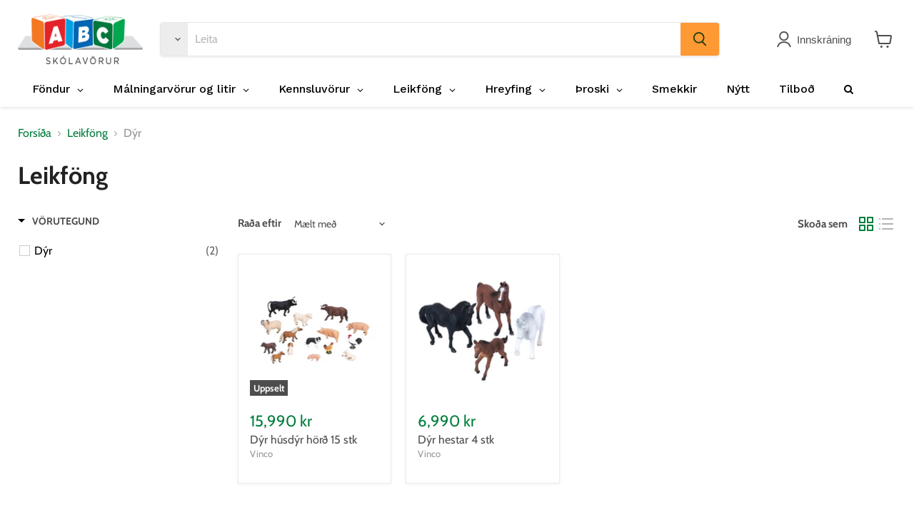

--- FILE ---
content_type: text/html; charset=utf-8
request_url: https://abcskolavorur.is/collections/leikfong/leikfong_dyr
body_size: 36833
content:
<!doctype html>
<html class="no-js no-touch" lang="is">
  <!-- Meta Pixel Code -->
<script>
!function(f,b,e,v,n,t,s)
{if(f.fbq)return;n=f.fbq=function(){n.callMethod?
n.callMethod.apply(n,arguments):n.queue.push(arguments)};
if(!f._fbq)f._fbq=n;n.push=n;n.loaded=!0;n.version='2.0';
n.queue=[];t=b.createElement(e);t.async=!0;
t.src=v;s=b.getElementsByTagName(e)[0];
s.parentNode.insertBefore(t,s)}(window, document,'script',
'https://connect.facebook.net/en_US/fbevents.js');
fbq('init', '836335833547372');
fbq('track', 'PageView');
</script>
<noscript><img height="1" width="1" style="display:none"
src="https://www.facebook.com/tr?id=836335833547372&ev=PageView&noscript=1"
/></noscript>
<!-- End Meta Pixel Code -->
  <head>
  <script>
    window.Store = window.Store || {};
    window.Store.id = 23729899;
  </script>
    <meta charset="utf-8">
    <meta http-equiv="x-ua-compatible" content="IE=edge">

    <link rel="preconnect" href="https://cdn.shopify.com">
    <link rel="preconnect" href="https://fonts.shopifycdn.com">
    <link rel="preconnect" href="https://v.shopify.com">
    <link rel="preconnect" href="https://cdn.shopifycloud.com">

    <title>Leikföng, hreyfing og útileikföng
        
        
        
— Merkt&quot;Leikföng: Dýr&quot;
— ABC Skólavörur</title>

    
      <meta name="description" content="Leikföng og hreyfing, úrval kubba, bolta, bíla og útileikfanga. Hjá okkur færðu öll leikföngin.">
    

    

    
      <meta name="robots" content="noindex" />
      <link rel="canonical" href="https://abcskolavorur.is/collections/leikfong" />
    

    <meta name="viewport" content="width=device-width">

    
    















<meta property="og:site_name" content="ABC Skólavörur">
<meta property="og:url" content="https://abcskolavorur.is/collections/leikfong/leikfong_dyr">
<meta property="og:title" content="Leikföng, hreyfing og útileikföng">
<meta property="og:type" content="website">
<meta property="og:description" content="Leikföng og hreyfing, úrval kubba, bolta, bíla og útileikfanga. Hjá okkur færðu öll leikföngin.">




    
    
    

    
    
    <meta
      property="og:image"
      content="https://abcskolavorur.is/cdn/shop/files/ABC-skolavorur-logo_1204x630.png?v=1614740337"
    />
    <meta
      property="og:image:secure_url"
      content="https://abcskolavorur.is/cdn/shop/files/ABC-skolavorur-logo_1204x630.png?v=1614740337"
    />
    <meta property="og:image:width" content="1204" />
    <meta property="og:image:height" content="630" />
    
    
    <meta property="og:image:alt" content="Social media image" />
  
















<meta name="twitter:title" content="Leikföng, hreyfing og útileikföng">
<meta name="twitter:description" content="Leikföng og hreyfing, úrval kubba, bolta, bíla og útileikfanga. Hjá okkur færðu öll leikföngin.">


    
    
    
      
      
      <meta name="twitter:card" content="summary_large_image">
    
    
    <meta
      property="twitter:image"
      content="https://abcskolavorur.is/cdn/shop/files/ABC-skolavorur-logo_1200x600_crop_center.png?v=1614740337"
    />
    <meta property="twitter:image:width" content="1200" />
    <meta property="twitter:image:height" content="600" />
    
    
    <meta property="twitter:image:alt" content="Social media image" />
  



    <link rel="preload" href="" as="font" crossorigin="anonymous">
    <link rel="preload" as="style" href="//abcskolavorur.is/cdn/shop/t/25/assets/theme.css?v=9992277928753787471765373697">

    <script>window.performance && window.performance.mark && window.performance.mark('shopify.content_for_header.start');</script><meta id="shopify-digital-wallet" name="shopify-digital-wallet" content="/23729899/digital_wallets/dialog">
<link rel="alternate" type="application/atom+xml" title="Feed" href="/collections/leikfong/leikfong_dyr.atom" />
<link rel="alternate" type="application/json+oembed" href="https://abcskolavorur.is/collections/leikfong/leikfong_dyr.oembed">
<script async="async" src="/checkouts/internal/preloads.js?locale=is-IS"></script>
<script id="shopify-features" type="application/json">{"accessToken":"7d4fdd0e093842b991ed53d0fd64fee1","betas":["rich-media-storefront-analytics"],"domain":"abcskolavorur.is","predictiveSearch":true,"shopId":23729899,"locale":"en"}</script>
<script>var Shopify = Shopify || {};
Shopify.shop = "abcskolavorur.myshopify.com";
Shopify.locale = "is";
Shopify.currency = {"active":"ISK","rate":"1.0"};
Shopify.country = "IS";
Shopify.theme = {"name":"Copy of ABC 2.0 - 21\/02\/23 - Koikoi ","id":122992492607,"schema_name":"Empire","schema_version":"8.1.0","theme_store_id":null,"role":"main"};
Shopify.theme.handle = "null";
Shopify.theme.style = {"id":null,"handle":null};
Shopify.cdnHost = "abcskolavorur.is/cdn";
Shopify.routes = Shopify.routes || {};
Shopify.routes.root = "/";</script>
<script type="module">!function(o){(o.Shopify=o.Shopify||{}).modules=!0}(window);</script>
<script>!function(o){function n(){var o=[];function n(){o.push(Array.prototype.slice.apply(arguments))}return n.q=o,n}var t=o.Shopify=o.Shopify||{};t.loadFeatures=n(),t.autoloadFeatures=n()}(window);</script>
<script id="shop-js-analytics" type="application/json">{"pageType":"collection"}</script>
<script defer="defer" async type="module" src="//abcskolavorur.is/cdn/shopifycloud/shop-js/modules/v2/client.init-shop-cart-sync_IZsNAliE.en.esm.js"></script>
<script defer="defer" async type="module" src="//abcskolavorur.is/cdn/shopifycloud/shop-js/modules/v2/chunk.common_0OUaOowp.esm.js"></script>
<script type="module">
  await import("//abcskolavorur.is/cdn/shopifycloud/shop-js/modules/v2/client.init-shop-cart-sync_IZsNAliE.en.esm.js");
await import("//abcskolavorur.is/cdn/shopifycloud/shop-js/modules/v2/chunk.common_0OUaOowp.esm.js");

  window.Shopify.SignInWithShop?.initShopCartSync?.({"fedCMEnabled":true,"windoidEnabled":true});

</script>
<script>(function() {
  var isLoaded = false;
  function asyncLoad() {
    if (isLoaded) return;
    isLoaded = true;
    var urls = ["\/\/shopify.privy.com\/widget.js?shop=abcskolavorur.myshopify.com","https:\/\/cdn.nfcube.com\/instafeed-bd25e20ed5d7c47d24520ac955a7f4cb.js?shop=abcskolavorur.myshopify.com","https:\/\/cdn.hextom.com\/js\/quickannouncementbar.js?shop=abcskolavorur.myshopify.com"];
    for (var i = 0; i < urls.length; i++) {
      var s = document.createElement('script');
      s.type = 'text/javascript';
      s.async = true;
      s.src = urls[i];
      var x = document.getElementsByTagName('script')[0];
      x.parentNode.insertBefore(s, x);
    }
  };
  if(window.attachEvent) {
    window.attachEvent('onload', asyncLoad);
  } else {
    window.addEventListener('load', asyncLoad, false);
  }
})();</script>
<script id="__st">var __st={"a":23729899,"offset":0,"reqid":"5eb579d3-1abb-4f1a-baab-c70672ff03af-1768523268","pageurl":"abcskolavorur.is\/collections\/leikfong\/leikfong_dyr","u":"c903e9a7751c","p":"collection","rtyp":"collection","rid":2054946829};</script>
<script>window.ShopifyPaypalV4VisibilityTracking = true;</script>
<script id="captcha-bootstrap">!function(){'use strict';const t='contact',e='account',n='new_comment',o=[[t,t],['blogs',n],['comments',n],[t,'customer']],c=[[e,'customer_login'],[e,'guest_login'],[e,'recover_customer_password'],[e,'create_customer']],r=t=>t.map((([t,e])=>`form[action*='/${t}']:not([data-nocaptcha='true']) input[name='form_type'][value='${e}']`)).join(','),a=t=>()=>t?[...document.querySelectorAll(t)].map((t=>t.form)):[];function s(){const t=[...o],e=r(t);return a(e)}const i='password',u='form_key',d=['recaptcha-v3-token','g-recaptcha-response','h-captcha-response',i],f=()=>{try{return window.sessionStorage}catch{return}},m='__shopify_v',_=t=>t.elements[u];function p(t,e,n=!1){try{const o=window.sessionStorage,c=JSON.parse(o.getItem(e)),{data:r}=function(t){const{data:e,action:n}=t;return t[m]||n?{data:e,action:n}:{data:t,action:n}}(c);for(const[e,n]of Object.entries(r))t.elements[e]&&(t.elements[e].value=n);n&&o.removeItem(e)}catch(o){console.error('form repopulation failed',{error:o})}}const l='form_type',E='cptcha';function T(t){t.dataset[E]=!0}const w=window,h=w.document,L='Shopify',v='ce_forms',y='captcha';let A=!1;((t,e)=>{const n=(g='f06e6c50-85a8-45c8-87d0-21a2b65856fe',I='https://cdn.shopify.com/shopifycloud/storefront-forms-hcaptcha/ce_storefront_forms_captcha_hcaptcha.v1.5.2.iife.js',D={infoText:'Protected by hCaptcha',privacyText:'Privacy',termsText:'Terms'},(t,e,n)=>{const o=w[L][v],c=o.bindForm;if(c)return c(t,g,e,D).then(n);var r;o.q.push([[t,g,e,D],n]),r=I,A||(h.body.append(Object.assign(h.createElement('script'),{id:'captcha-provider',async:!0,src:r})),A=!0)});var g,I,D;w[L]=w[L]||{},w[L][v]=w[L][v]||{},w[L][v].q=[],w[L][y]=w[L][y]||{},w[L][y].protect=function(t,e){n(t,void 0,e),T(t)},Object.freeze(w[L][y]),function(t,e,n,w,h,L){const[v,y,A,g]=function(t,e,n){const i=e?o:[],u=t?c:[],d=[...i,...u],f=r(d),m=r(i),_=r(d.filter((([t,e])=>n.includes(e))));return[a(f),a(m),a(_),s()]}(w,h,L),I=t=>{const e=t.target;return e instanceof HTMLFormElement?e:e&&e.form},D=t=>v().includes(t);t.addEventListener('submit',(t=>{const e=I(t);if(!e)return;const n=D(e)&&!e.dataset.hcaptchaBound&&!e.dataset.recaptchaBound,o=_(e),c=g().includes(e)&&(!o||!o.value);(n||c)&&t.preventDefault(),c&&!n&&(function(t){try{if(!f())return;!function(t){const e=f();if(!e)return;const n=_(t);if(!n)return;const o=n.value;o&&e.removeItem(o)}(t);const e=Array.from(Array(32),(()=>Math.random().toString(36)[2])).join('');!function(t,e){_(t)||t.append(Object.assign(document.createElement('input'),{type:'hidden',name:u})),t.elements[u].value=e}(t,e),function(t,e){const n=f();if(!n)return;const o=[...t.querySelectorAll(`input[type='${i}']`)].map((({name:t})=>t)),c=[...d,...o],r={};for(const[a,s]of new FormData(t).entries())c.includes(a)||(r[a]=s);n.setItem(e,JSON.stringify({[m]:1,action:t.action,data:r}))}(t,e)}catch(e){console.error('failed to persist form',e)}}(e),e.submit())}));const S=(t,e)=>{t&&!t.dataset[E]&&(n(t,e.some((e=>e===t))),T(t))};for(const o of['focusin','change'])t.addEventListener(o,(t=>{const e=I(t);D(e)&&S(e,y())}));const B=e.get('form_key'),M=e.get(l),P=B&&M;t.addEventListener('DOMContentLoaded',(()=>{const t=y();if(P)for(const e of t)e.elements[l].value===M&&p(e,B);[...new Set([...A(),...v().filter((t=>'true'===t.dataset.shopifyCaptcha))])].forEach((e=>S(e,t)))}))}(h,new URLSearchParams(w.location.search),n,t,e,['guest_login'])})(!0,!0)}();</script>
<script integrity="sha256-4kQ18oKyAcykRKYeNunJcIwy7WH5gtpwJnB7kiuLZ1E=" data-source-attribution="shopify.loadfeatures" defer="defer" src="//abcskolavorur.is/cdn/shopifycloud/storefront/assets/storefront/load_feature-a0a9edcb.js" crossorigin="anonymous"></script>
<script data-source-attribution="shopify.dynamic_checkout.dynamic.init">var Shopify=Shopify||{};Shopify.PaymentButton=Shopify.PaymentButton||{isStorefrontPortableWallets:!0,init:function(){window.Shopify.PaymentButton.init=function(){};var t=document.createElement("script");t.src="https://abcskolavorur.is/cdn/shopifycloud/portable-wallets/latest/portable-wallets.en.js",t.type="module",document.head.appendChild(t)}};
</script>
<script data-source-attribution="shopify.dynamic_checkout.buyer_consent">
  function portableWalletsHideBuyerConsent(e){var t=document.getElementById("shopify-buyer-consent"),n=document.getElementById("shopify-subscription-policy-button");t&&n&&(t.classList.add("hidden"),t.setAttribute("aria-hidden","true"),n.removeEventListener("click",e))}function portableWalletsShowBuyerConsent(e){var t=document.getElementById("shopify-buyer-consent"),n=document.getElementById("shopify-subscription-policy-button");t&&n&&(t.classList.remove("hidden"),t.removeAttribute("aria-hidden"),n.addEventListener("click",e))}window.Shopify?.PaymentButton&&(window.Shopify.PaymentButton.hideBuyerConsent=portableWalletsHideBuyerConsent,window.Shopify.PaymentButton.showBuyerConsent=portableWalletsShowBuyerConsent);
</script>
<script data-source-attribution="shopify.dynamic_checkout.cart.bootstrap">document.addEventListener("DOMContentLoaded",(function(){function t(){return document.querySelector("shopify-accelerated-checkout-cart, shopify-accelerated-checkout")}if(t())Shopify.PaymentButton.init();else{new MutationObserver((function(e,n){t()&&(Shopify.PaymentButton.init(),n.disconnect())})).observe(document.body,{childList:!0,subtree:!0})}}));
</script>

<script>window.performance && window.performance.mark && window.performance.mark('shopify.content_for_header.end');</script>

    <link href="//abcskolavorur.is/cdn/shop/t/25/assets/theme.css?v=9992277928753787471765373697" rel="stylesheet" type="text/css" media="all" />

    
    <script>
      window.Theme = window.Theme || {};
      window.Theme.version = '8.1.0';
      window.Theme.name = 'Empire';
      window.Theme.routes = {
        "root_url": "/",
        "account_url": "/account",
        "account_login_url": "/account/login",
        "account_logout_url": "/account/logout",
        "account_register_url": "/account/register",
        "account_addresses_url": "/account/addresses",
        "collections_url": "/collections",
        "all_products_collection_url": "/collections/all",
        "search_url": "/search",
        "cart_url": "/cart",
        "cart_add_url": "/cart/add",
        "cart_change_url": "/cart/change",
        "cart_clear_url": "/cart/clear",
        "product_recommendations_url": "/recommendations/products",
      };
    </script>
    

  
 <!--begin-boost-pfs-filter-css-->
   
 <!--end-boost-pfs-filter-css-->

 

 <!--begin-boost-pfs-filter-css-->
   <link href="//abcskolavorur.is/cdn/shop/t/25/assets/boost-pfs-init.css?v=118915735025855211271699347783" rel="stylesheet" type="text/css" media="all" />
  <link rel="preload stylesheet" href="//abcskolavorur.is/cdn/shop/t/25/assets/boost-pfs-general.css?v=70411063295921466291699347783" as="style"><link href="//abcskolavorur.is/cdn/shop/t/25/assets/boost-pfs-custom.css?v=180402131353295044661699347783" rel="stylesheet" type="text/css" media="all" />
<style data-id="boost-pfs-style">
    .boost-pfs-filter-option-title-text {}

   .boost-pfs-filter-tree-v .boost-pfs-filter-option-title-text:before {}
    .boost-pfs-filter-tree-v .boost-pfs-filter-option.boost-pfs-filter-option-collapsed .boost-pfs-filter-option-title-text:before {}
    .boost-pfs-filter-tree-h .boost-pfs-filter-option-title-heading:before {}

    .boost-pfs-filter-refine-by .boost-pfs-filter-option-title h3 {}

    .boost-pfs-filter-option-content .boost-pfs-filter-option-item-list .boost-pfs-filter-option-item button,
    .boost-pfs-filter-option-content .boost-pfs-filter-option-item-list .boost-pfs-filter-option-item .boost-pfs-filter-button,
    .boost-pfs-filter-option-range-amount input,
    .boost-pfs-filter-tree-v .boost-pfs-filter-refine-by .boost-pfs-filter-refine-by-items .refine-by-item,
    .boost-pfs-filter-refine-by-wrapper-v .boost-pfs-filter-refine-by .boost-pfs-filter-refine-by-items .refine-by-item,
    .boost-pfs-filter-refine-by .boost-pfs-filter-option-title,
    .boost-pfs-filter-refine-by .boost-pfs-filter-refine-by-items .refine-by-item>a,
    .boost-pfs-filter-refine-by>span,
    .boost-pfs-filter-clear,
    .boost-pfs-filter-clear-all{}
    .boost-pfs-filter-tree-h .boost-pfs-filter-pc .boost-pfs-filter-refine-by-items .refine-by-item .boost-pfs-filter-clear .refine-by-type,
    .boost-pfs-filter-refine-by-wrapper-h .boost-pfs-filter-pc .boost-pfs-filter-refine-by-items .refine-by-item .boost-pfs-filter-clear .refine-by-type {}

    .boost-pfs-filter-option-multi-level-collections .boost-pfs-filter-option-multi-level-list .boost-pfs-filter-option-item .boost-pfs-filter-button-arrow .boost-pfs-arrow:before,
    .boost-pfs-filter-option-multi-level-tag .boost-pfs-filter-option-multi-level-list .boost-pfs-filter-option-item .boost-pfs-filter-button-arrow .boost-pfs-arrow:before {}

    .boost-pfs-filter-refine-by-wrapper-v .boost-pfs-filter-refine-by .boost-pfs-filter-refine-by-items .refine-by-item .boost-pfs-filter-clear:after,
    .boost-pfs-filter-refine-by-wrapper-v .boost-pfs-filter-refine-by .boost-pfs-filter-refine-by-items .refine-by-item .boost-pfs-filter-clear:before,
    .boost-pfs-filter-tree-v .boost-pfs-filter-refine-by .boost-pfs-filter-refine-by-items .refine-by-item .boost-pfs-filter-clear:after,
    .boost-pfs-filter-tree-v .boost-pfs-filter-refine-by .boost-pfs-filter-refine-by-items .refine-by-item .boost-pfs-filter-clear:before,
    .boost-pfs-filter-refine-by-wrapper-h .boost-pfs-filter-pc .boost-pfs-filter-refine-by-items .refine-by-item .boost-pfs-filter-clear:after,
    .boost-pfs-filter-refine-by-wrapper-h .boost-pfs-filter-pc .boost-pfs-filter-refine-by-items .refine-by-item .boost-pfs-filter-clear:before,
    .boost-pfs-filter-tree-h .boost-pfs-filter-pc .boost-pfs-filter-refine-by-items .refine-by-item .boost-pfs-filter-clear:after,
    .boost-pfs-filter-tree-h .boost-pfs-filter-pc .boost-pfs-filter-refine-by-items .refine-by-item .boost-pfs-filter-clear:before {}
    .boost-pfs-filter-option-range-slider .noUi-value-horizontal {}

    .boost-pfs-filter-tree-mobile-button button,
    .boost-pfs-filter-top-sorting-mobile button {}
    .boost-pfs-filter-top-sorting-mobile button>span:after {}
  </style>

 <!--end-boost-pfs-filter-css-->

 
<!-- BEGIN app block: shopify://apps/klaviyo-email-marketing-sms/blocks/klaviyo-onsite-embed/2632fe16-c075-4321-a88b-50b567f42507 -->












  <script async src="https://static.klaviyo.com/onsite/js/SH3VqB/klaviyo.js?company_id=SH3VqB"></script>
  <script>!function(){if(!window.klaviyo){window._klOnsite=window._klOnsite||[];try{window.klaviyo=new Proxy({},{get:function(n,i){return"push"===i?function(){var n;(n=window._klOnsite).push.apply(n,arguments)}:function(){for(var n=arguments.length,o=new Array(n),w=0;w<n;w++)o[w]=arguments[w];var t="function"==typeof o[o.length-1]?o.pop():void 0,e=new Promise((function(n){window._klOnsite.push([i].concat(o,[function(i){t&&t(i),n(i)}]))}));return e}}})}catch(n){window.klaviyo=window.klaviyo||[],window.klaviyo.push=function(){var n;(n=window._klOnsite).push.apply(n,arguments)}}}}();</script>

  




  <script>
    window.klaviyoReviewsProductDesignMode = false
  </script>







<!-- END app block --><!-- BEGIN app block: shopify://apps/sales-discounts/blocks/sale-labels/29205fb1-2e68-4d81-a905-d828a51c8413 --><style>#Product-Slider>div+div .hc-sale-tag,.Product__Gallery--stack .Product__SlideItem+.Product__SlideItem .hc-sale-tag,.\#product-card-badge.\@type\:sale,.badge--on-sale,.badge--onsale,.badge.color-sale,.badge.onsale,.flag.sale,.grid-product__on-sale,.grid-product__tag--sale,.hc-sale-tag+.ProductItem__Wrapper .ProductItem__Label,.hc-sale-tag+.badge__container,.hc-sale-tag+.card__inner .badge,.hc-sale-tag+.card__inner+.card__content .card__badge,.hc-sale-tag+link+.card-wrapper .card__badge,.hc-sale-tag+.card__wrapper .card__badge,.hc-sale-tag+.image-wrapper .product-item__badge,.hc-sale-tag+.product--labels,.hc-sale-tag+.product-item__image-wrapper .product-item__label-list,.hc-sale-tag+a .label,.hc-sale-tag+img+.product-item__meta+.product-item__badge,.label .overlay-sale,.lbl.on-sale,.media-column+.media-column .hc-sale-tag,.price__badge-sale,.product-badge--sale,.product-badge__sale,.product-card__label--sale,.product-item__badge--sale,.product-label--on-sale,.product-label--sale,.product-label.sale,.product__badge--sale,.product__badge__item--sale,.product__media-icon,.productitem__badge--sale,.sale-badge,.sale-box,.sale-item.icn,.sale-sticker,.sale_banner,.theme-img+.theme-img .hc-sale-tag,.hc-sale-tag+a+.badge,.hc-sale-tag+div .badge{display:none!important}.facets__display{z-index:3!important}.indiv-product .hc-sale-tag,.product-item--with-hover-swatches .hc-sale-tag,.product-recommendations .hc-sale-tag{z-index:3}#Product-Slider .hc-sale-tag{z-index:6}.product-holder .hc-sale-tag{z-index:9}.apply-gallery-animation .hc-product-page{z-index:10}.product-card.relative.flex.flex-col .hc-sale-tag{z-index:21}@media only screen and (min-width:750px){.product-gallery-item+.product-gallery-item .hc-sale-tag,.product__slide+.product__slide .hc-sale-tag,.yv-product-slider-item+.yv-product-slider-item .hc-sale-tag{display:none!important}}@media (min-width:960px){.product__media-item+.product__media-item .hc-sale-tag,.splide__slide+.splide__slide .hc-sale-tag{display:none!important}}
</style>
<script>
  let hcSaleLabelSettings = {
    domain: "abcskolavorur.myshopify.com",
    variants: [],
    selectedVariant: {},
    productPageImages: [],
    
  }
</script>
<style>.hc-sale-tag{z-index:2;display:inline-block;width:auto;height:26px;background:#fb485e;position:absolute!important;left:0;top:0;color:#fff;font-size:14px;font-weight:700;line-height:26px;padding:0 10px;}.hc-sale-tag{background:#ff9a32!important;color:#ffffff!important;}.hc-sale-tag span{color:#ffffff!important}.hc-sale-tag span:before{content:"-"}</style><script>document.addEventListener("DOMContentLoaded",function(){"undefined"!=typeof hcVariants&&function(e){function t(e,t,a){return function(){if(a)return t.apply(this,arguments),e.apply(this,arguments);var n=e.apply(this,arguments);return t.apply(this,arguments),n}}var a=null;function n(){var t=window.location.search.replace(/.*variant=(\d+).*/,"$1");t&&t!=a&&(a=t,e(t))}window.history.pushState=t(history.pushState,n),window.history.replaceState=t(history.replaceState,n),window.addEventListener("popstate",n)}(function(e){let t=null;for(var a=0;a<hcVariants.length;a++)if(hcVariants[a].id==e){t=hcVariants[a];var n=document.querySelectorAll(".hc-product-page.hc-sale-tag");if(t.compare_at_price&&t.compare_at_price>t.price){var r=100*(t.compare_at_price-t.price)/t.compare_at_price;if(null!=r)for(a=0;a<n.length;a++)n[a].childNodes[0].textContent=r.toFixed(0)+"%",n[a].style.display="block";else for(a=0;a<n.length;a++)n[a].style.display="none"}else for(a=0;a<n.length;a++)n[a].style.display="none";break}})});</script> 


<!-- END app block --><!-- BEGIN app block: shopify://apps/globo-mega-menu/blocks/app-embed/7a00835e-fe40-45a5-a615-2eb4ab697b58 -->
<link href="//cdn.shopify.com/extensions/019b6e53-04e2-713c-aa06-5bced6079bf6/menufrontend-304/assets/main-navigation-styles.min.css" rel="stylesheet" type="text/css" media="all" />
<link href="//cdn.shopify.com/extensions/019b6e53-04e2-713c-aa06-5bced6079bf6/menufrontend-304/assets/theme-styles.min.css" rel="stylesheet" type="text/css" media="all" />
<script type="text/javascript" hs-ignore data-cookieconsent="ignore" data-ccm-injected>
document.getElementsByTagName('html')[0].classList.add('globo-menu-loading');
window.GloboMenuConfig = window.GloboMenuConfig || {}
window.GloboMenuConfig.curLocale = "is";
window.GloboMenuConfig.shop = "abcskolavorur.myshopify.com";
window.GloboMenuConfig.GloboMenuLocale = "is";
window.GloboMenuConfig.locale = "is";
window.menuRootUrl = "";
window.GloboMenuCustomer = false;
window.GloboMenuAssetsUrl = 'https://cdn.shopify.com/extensions/019b6e53-04e2-713c-aa06-5bced6079bf6/menufrontend-304/assets/';
window.GloboMenuFilesUrl = '//abcskolavorur.is/cdn/shop/files/';
window.GloboMenuLinklists = {"main-menu": [{'url' :"\/collections\/malning", 'title': "Málningarvörur"},{'url' :"\/collections\/litir", 'title': "Litir"},{'url' :"\/collections\/ritfong", 'title': "Ritföng"},{'url' :"\/collections\/fondur", 'title': "Föndur"},{'url' :"\/collections\/kennslugogn", 'title': "Kennslugögn"},{'url' :"\/collections\/serkennsla", 'title': "Málörvun \u0026 spil"},{'url' :"\/collections\/kubbar", 'title': "Kubbar"},{'url' :"\/collections\/leikfong", 'title': "Leikföng"},{'url' :"\/collections\/hreyfing-og-skynjun", 'title': "Hreyfing \u0026 Skynjun"},{'url' :"\/collections\/leir-sandur", 'title': "Leir \u0026 sandur"},{'url' :"\/collections\/smekkir", 'title': "Smekkir"},{'url' :"\/collections\/tilbod", 'title': "Tilboð"}],"footer": [{'url' :"\/search", 'title': "Leit"},{'url' :"\/pages\/hafa-samband", 'title': "Hafa samband"}],"urval-leikfanga": [{'url' :"\/collections\/leikfong\/leikfong_boltar", 'title': "Boltar"},{'url' :"\/collections\/leikfong\/leikfong_dyr", 'title': "Plastdýr"},{'url' :"\/collections\/leikfong\/leikfong_kubbar", 'title': "Kubbar"},{'url' :"\/collections\/leikfong\/leikfong_pusluspil", 'title': "Púsluspil"},{'url' :"\/collections\/leikfong\/leikfong_hreyfing", 'title': "Hreyfing"},{'url' :"\/collections\/leikfong\/leikfong_hlutverkaleikur", 'title': "Hlutverkaleikur"},{'url' :"\/collections\/leikfong\/leikfong_sullid", 'title': "Sullið"}],"framleidandi": [{'url' :"\/collections\/creall", 'title': "Creall"},{'url' :"\/search?type=product\u0026q=Lego", 'title': "Lego"},{'url' :"\/search?type=product\u0026q=Lyra", 'title': "Lyra"},{'url' :"\/search?type=product\u0026q=Hama", 'title': "Hama"},{'url' :"\/collections\/bic", 'title': "Bic"}],"fondurvorur": [{'url' :"\/collections\/fondur\/fondur_perlur", 'title': "Perlur"},{'url' :"\/collections\/fondur\/fondur_palliettur-gimsteinar", 'title': "Pallíettur \u0026 Gimsteinar"},{'url' :"\/collections\/fondur\/fondur_augu", 'title': "Augu"},{'url' :"\/collections\/fondur\/fondur_pipuhreinsar-fjadrir", 'title': "Pípuhreinsar \u0026 fjaðrir"},{'url' :"\/collections\/fondur\/fondur_fondurpappir-foam", 'title': "Föndurpappír \u0026 foam"}],"footer-1": [{'url' :"\/pages\/spilareglur", 'title': "Spilareglur"}],"ny-valmynd": [{'url' :"\/collections\/fondur", 'title': "Föndur"},{'url' :"\/collections\/malningarvorur-og-litir", 'title': "Málningavörur \u0026 litir"},{'url' :"\/collections\/kennsluvorur", 'title': "Kennsluvörur"},{'url' :"\/collections\/leikfong", 'title': "Leikföng"},{'url' :"\/collections\/hreyfing", 'title': "Hreyfing"},{'url' :"\/collections\/throski", 'title': "Þroski"},{'url' :"\/collections\/smekkir", 'title': "Smekkir"},{'url' :"\/collections\/tilbod", 'title': "Tilboð"}],"footer-menu": [{'url' :"\/policies\/terms-of-service", 'title': "Skilmálar"},{'url' :"\/policies\/privacy-policy", 'title': "Persónuverndarstefna"}],"customer-account-main-menu": [{'url' :"\/", 'title': "Shop"},{'url' :"https:\/\/shopify.com\/23729899\/account\/orders?locale=is\u0026region_country=IS", 'title': "Orders"}]}
window.GloboMenuConfig.is_app_embedded = true;
window.showAdsInConsole = true;
</script>

<style>.globo-menu-loading nav.site-navigation ul.navmenu.navmenu-depth-1 {visibility:hidden;opacity:0}</style><script hs-ignore data-cookieconsent="ignore" data-ccm-injected type="text/javascript">
  window.GloboMenus = window.GloboMenus || [];
  var menuKey = 12399;
  window.GloboMenus[menuKey] = window.GloboMenus[menuKey] || {};
  window.GloboMenus[menuKey].id = menuKey;window.GloboMenus[menuKey].replacement = {"type":"selector","main_menu_selector":"nav.site-navigation ul.navmenu.navmenu-depth-1"};window.GloboMenus[menuKey].type = "main";
  window.GloboMenus[menuKey].schedule = null;
  window.GloboMenus[menuKey].settings ={"font":{"tab_fontsize":"14","menu_fontsize":"16","tab_fontfamily":"Work Sans","tab_fontweight":"500","menu_fontfamily":"Work Sans","menu_fontweight":"500","tab_fontfamily_2":"Lato","menu_fontfamily_2":"Lato","submenu_text_fontsize":"14","tab_fontfamily_custom":false,"menu_fontfamily_custom":false,"submenu_text_fontfamily":"Work Sans","submenu_text_fontweight":"400","submenu_heading_fontsize":"14","submenu_text_fontfamily_2":"Arimo","submenu_heading_fontfamily":"Work Sans","submenu_heading_fontweight":"600","submenu_description_fontsize":"12","submenu_heading_fontfamily_2":"Bitter","submenu_description_fontfamily":"Work Sans","submenu_description_fontweight":"400","submenu_text_fontfamily_custom":false,"submenu_description_fontfamily_2":"Indie Flower","submenu_heading_fontfamily_custom":false,"submenu_description_fontfamily_custom":false},"color":{"menu_text":"rgba(0, 0, 0, 1)","menu_border":"rgba(255, 255, 255, 1)","submenu_text":"#313131","atc_text_color":"#FFFFFF","submenu_border":"rgba(255, 255, 255, 1)","menu_background":"rgba(255, 255, 255, 1)","menu_text_hover":"rgba(0, 0, 0, 1)","sale_text_color":"#ffffff","submenu_heading":"rgba(227, 34, 39, 1)","tab_heading_color":"#202020","soldout_text_color":"#757575","submenu_background":"rgba(248, 248, 248, 1)","submenu_text_hover":"#000000","submenu_description":"#969696","atc_background_color":"#1F1F1F","atc_text_color_hover":"#FFFFFF","tab_background_hover":"#d9d9d9","menu_background_hover":"rgba(255, 255, 255, 0)","sale_background_color":"#ec523e","soldout_background_color":"#d5d5d5","tab_heading_active_color":"#000000","submenu_description_hover":"#4d5bcd","atc_background_color_hover":"#000000"},"general":{"align":"left","login":false,"border":true,"logout":false,"search":true,"account":false,"trigger":"hover","register":false,"atcButton":false,"indicators":true,"responsive":"768","transition":"fade","menu_padding":"20","carousel_loop":true,"mobile_border":false,"mobile_trigger":"click_toggle","submenu_border":true,"tab_lineheight":"50","menu_lineheight":"50","lazy_load_enable":false,"transition_delay":"150","transition_speed":"300","carousel_auto_play":true,"dropdown_lineheight":"50","linklist_lineheight":"30","mobile_sticky_header":false,"desktop_sticky_header":true,"mobile_hide_linklist_submenu":false},"language":{"name":"Name","sale":"Sale","send":"Send","view":"View details","email":"Email","phone":"Phone Number","search":"Search for...","message":"Message","sold_out":"Sold out","add_to_cart":"Add to cart","search_default":"Leita"}};
  window.GloboMenus[menuKey].itemsLength = 9;
</script><script type="template/html" id="globoMenu12399HTML"><ul class="gm-menu gm-menu-12399 gm-bordered gm-has-retractor gm-submenu-align-left gm-menu-trigger-hover gm-transition-fade" data-menu-id="12399" data-transition-speed="300" data-transition-delay="150">
<li style="--gm-item-custom-color:rgba(0, 0, 0, 1);--gm-item-custom-hover-color:rgba(0, 0, 0, 1);--gm-item-custom-background-color:rgba(255, 255, 255, 1);--gm-item-custom-hover-background-color:rgba(255, 153, 51, 1);" data-gmmi="0" data-gmdi="0" class="gm-item gm-level-0 gm-has-submenu gm-submenu-mega gm-submenu-align-full has-custom-color"><a class="gm-target" title="Föndur" href="/collections/fondurefni"><span class="gm-text">Föndur</span><span class="gm-retractor"></span></a><div 
      class="gm-submenu gm-mega gm-submenu-bordered" 
      style=""
    ><div style="background-color: rgba(253, 253, 253, 1);" class="submenu-background"></div>
      <ul class="gm-grid">
<li class="gm-item gm-grid-item gmcol-3 gm-has-submenu"><ul style="--columns:1" class="gm-links">
<li class="gm-item gm-heading"><a class="gm-target" title="Föndur" href="/collections/fondur"><span class="gm-text">Föndur</span></a>
</li>
<li class="gm-item"><a class="gm-target" title="Slím" href="/collections/slim"><span class="gm-text">Slím</span></a>
</li>
<li class="gm-item"><a class="gm-target" title="Hama perlur" href="/collections/hama"><span class="gm-text">Hama perlur</span></a>
</li>
<li class="gm-item"><a class="gm-target" title="Lím og lakk" href="/collections/lim-og-lakk-1"><span class="gm-text">Lím og lakk</span></a>
</li>
<li class="gm-item"><a class="gm-target" title="Leir og sandur" href="/collections/leir-og-sandur"><span class="gm-text">Leir og sandur</span></a>
</li>
<li class="gm-item"><a class="gm-target" title="Leir áhöld" href="/collections/leir-ahold"><span class="gm-text">Leir áhöld</span></a>
</li>
<li class="gm-item"><a class="gm-target" title="Pappír" href="/collections/pappir"><span class="gm-text">Pappír</span></a>
</li>
<li class="gm-item"><a class="gm-target" title="Jólaföndur" href="/collections/jolavorur"><span class="gm-text">Jólaföndur</span></a>
</li></ul>
</li>
<li class="gm-item gm-grid-item gmcol-3 gm-has-submenu"><ul style="--columns:1" class="gm-links gm-jc-start">
<li class="gm-item gm-heading"><a class="gm-target" title="Föndurefni" href="/collections/fondurefni"><span class="gm-text">Föndurefni</span></a>
</li>
<li class="gm-item"><a class="gm-target" title="Grunnvara" href="/collections/grunnvara"><span class="gm-text">Grunnvara</span></a>
</li>
<li class="gm-item"><a class="gm-target" title="Perlur" href="/collections/perlur"><span class="gm-text">Perlur</span></a>
</li>
<li class="gm-item"><a class="gm-target" title="Trévörur" href="/collections/trevorur"><span class="gm-text">Trévörur</span></a>
</li>
<li class="gm-item"><a class="gm-target" title="Textíl vörur" href="/collections/textil-vorur"><span class="gm-text">Textíl vörur</span></a>
</li></ul>
</li>
<li class="gm-item gm-grid-item gmcol-3 gm-has-submenu"><ul style="--columns:1" class="gm-links">
<li class="gm-item gm-heading"><a class="gm-target" title="Föndurefni" href="/collections/fondurefni"><span class="gm-text">Föndurefni</span></a>
</li>
<li class="gm-item"><a class="gm-target" title="Hönnun og mótun" href="/collections/honnun"><span class="gm-text">Hönnun og mótun</span></a>
</li>
<li class="gm-item"><a class="gm-target" title="Mósaik" href="/collections/mosaik"><span class="gm-text">Mósaik</span></a>
</li>
<li class="gm-item"><a class="gm-target" title="Glimmer og gimsteinar" href="/collections/glimmer-og-gimsteinar"><span class="gm-text">Glimmer og gimsteinar</span></a>
</li>
<li class="gm-item"><a class="gm-target" title="Gifs og pappamassi" href="/collections/gifs-og-pappamassi"><span class="gm-text">Gifs og pappamassi</span></a>
</li></ul>
</li>
<li class="gm-item gm-grid-item gmcol-2 gm-image-1">
    <div class="gm-image"  style="--gm-item-image-width:auto">
      <a title="Leir &amp; sandur" href="/collections/leir-sandur"><img
            
            data-sizes="auto"
            src="//abcskolavorur.is/cdn/shop/files/1646839462_0_2048x.jpg?v=10221347450894861871"
            width=""
            height=""
            data-widths="[40, 100, 140, 180, 250, 260, 275, 305, 440, 610, 720, 930, 1080, 1200, 1640, 2048]"
            class=""
            alt="Leir &amp; sandur"
            title="Leir &amp; sandur"
          /><div class="gm-target">
          <span class="gm-text">
            Leir & sandur
</span>
        </div></a>
    </div>
  </li></ul>
    </div></li>

<li style="--gm-item-custom-color:rgba(0, 0, 0, 1);--gm-item-custom-hover-color:rgba(0, 0, 0, 1);--gm-item-custom-background-color:rgba(255, 255, 255, 1);--gm-item-custom-hover-background-color:rgba(227, 34, 39, 1);" data-gmmi="1" data-gmdi="1" class="gm-item gm-level-0 gm-has-submenu gm-submenu-mega gm-submenu-align-full has-custom-color"><a class="gm-target" title="Málningarvörur og litir" href="/collections/malningarvorur-og-litir"><span class="gm-text">Málningarvörur og litir</span><span class="gm-retractor"></span></a><div 
      class="gm-submenu gm-mega gm-submenu-bordered" 
      style=""
    ><div style="background-color: rgba(253, 253, 253, 1);" class="submenu-background"></div>
      <ul class="gm-grid">
<li class="gm-item gm-grid-item gmcol-3 gm-has-submenu"><ul style="--columns:1" class="gm-links gm-jc-start">
<li class="gm-item gm-heading"><a class="gm-target" title="Málning" href="/collections/malning"><span class="gm-text">Málning</span></a>
</li>
<li class="gm-item"><a class="gm-target" title="Þekjumálning" href="/collections/thekjumalning"><span class="gm-text">Þekjumálning</span></a>
</li>
<li class="gm-item"><a class="gm-target" title="Akrílmálning" href="/collections/akrilmalning"><span class="gm-text">Akrílmálning</span></a>
</li>
<li class="gm-item"><a class="gm-target" title="Blek málning" href="/collections/blek-malning"><span class="gm-text">Blek málning</span></a>
</li>
<li class="gm-item"><a class="gm-target" title="Fatamálning" href="/collections/fatamalning"><span class="gm-text">Fatamálning</span></a>
</li>
<li class="gm-item"><a class="gm-target" title="Vatnslitir" href="/collections/vatnslitir"><span class="gm-text">Vatnslitir</span></a>
</li>
<li class="gm-item"><a class="gm-target" title="Fingramálning" href="/collections/fingramalning"><span class="gm-text">Fingramálning</span></a>
</li>
<li class="gm-item"><a class="gm-target" title="Grafík vörur" href="/collections/grafik-vorur"><span class="gm-text">Grafík vörur</span></a>
</li>
<li class="gm-item"><a class="gm-target" title="Önnur málning" href="/collections/onnur-malning"><span class="gm-text">Önnur málning</span></a>
</li></ul>
</li>
<li class="gm-item gm-grid-item gmcol-3 gm-has-submenu"><ul style="--columns:1" class="gm-links">
<li class="gm-item gm-heading"><a class="gm-target" title="Litir" href="/collections/litir"><span class="gm-text">Litir</span></a>
</li>
<li class="gm-item"><a class="gm-target" title="Trélitir" href="/collections/trelitir"><span class="gm-text">Trélitir</span></a>
</li>
<li class="gm-item"><a class="gm-target" title="Tússlitir" href="/collections/tusslitir"><span class="gm-text">Tússlitir</span></a>
</li>
<li class="gm-item"><a class="gm-target" title="Teiknivörur" href="/collections/teiknivorur"><span class="gm-text">Teiknivörur</span></a>
</li>
<li class="gm-item"><a class="gm-target" title="Klessulitir" href="/collections/klessulitir"><span class="gm-text">Klessulitir</span></a>
</li>
<li class="gm-item"><a class="gm-target" title="Fatatússlitir" href="/collections/fatatusslitir"><span class="gm-text">Fatatússlitir</span></a>
</li>
<li class="gm-item"><a class="gm-target" title="Vaxlitir" href="/collections/vaxlitir"><span class="gm-text">Vaxlitir</span></a>
</li>
<li class="gm-item"><a class="gm-target" title="Gler og postulínspennar" href="/collections/gler-og-postulinspennar"><span class="gm-text">Gler og postulínspennar</span></a>
</li></ul>
</li>
<li class="gm-item gm-grid-item gmcol-3 gm-has-submenu"><ul style="--columns:1" class="gm-links">
<li class="gm-item gm-heading"><a class="gm-target" title="Áhöld" href="/collections/ahold-1"><span class="gm-text">Áhöld</span></a>
</li>
<li class="gm-item"><a class="gm-target" title="Penslar" href="/collections/penslar-1"><span class="gm-text">Penslar</span></a>
</li>
<li class="gm-item"><a class="gm-target" title="Svuntur" href="/collections/svuntur"><span class="gm-text">Svuntur</span></a>
</li>
<li class="gm-item"><a class="gm-target" title="Strigar" href="/collections/strigar"><span class="gm-text">Strigar</span></a>
</li>
<li class="gm-item"><a class="gm-target" title="Bakkar og brúsar" href="/collections/bakkar-og-brusar"><span class="gm-text">Bakkar og brúsar</span></a>
</li>
<li class="gm-item"><a class="gm-target" title="Rúllur og stenslar" href="/collections/rullur-og-stenslar"><span class="gm-text">Rúllur og stenslar</span></a>
</li>
<li class="gm-item"><a class="gm-target" title="Þurrkuvagnar og trönur" href="/collections/thurrkuvagnar-og-tronur"><span class="gm-text">Þurrkuvagnar og trönur</span></a>
</li></ul>
</li>
<li class="gm-item gm-grid-item gmcol-2 gm-image-1">
    <div class="gm-image"  style="--gm-item-image-width:auto">
      <a title="Málning" href="/collections/malning-1"><img
            
            data-sizes="auto"
            src="//abcskolavorur.is/cdn/shop/files/1646839420_0_2048x.jpg?v=8125426978834974200"
            width=""
            height=""
            data-widths="[40, 100, 140, 180, 250, 260, 275, 305, 440, 610, 720, 930, 1080, 1200, 1640, 2048]"
            class=""
            alt="Málning"
            title="Málning"
          /><div class="gm-target">
          <span class="gm-text">
            Málning
</span>
        </div></a>
    </div>
  </li></ul>
    </div></li>

<li style="--gm-item-custom-color:rgba(0, 0, 0, 1);--gm-item-custom-hover-color:rgba(0, 0, 0, 1);--gm-item-custom-background-color:rgba(255, 255, 255, 1);--gm-item-custom-hover-background-color:rgba(0, 160, 226, 1);" data-gmmi="2" data-gmdi="2" class="gm-item gm-level-0 gm-has-submenu gm-submenu-mega gm-submenu-align-full has-custom-color"><a class="gm-target" title="Kennsluvörur" href="/collections/kennsluvorur"><span class="gm-text">Kennsluvörur</span><span class="gm-retractor"></span></a><div 
      class="gm-submenu gm-mega gm-submenu-bordered" 
      style=""
    ><div style="background-color: rgba(253, 253, 253, 1);" class="submenu-background"></div>
      <ul class="gm-grid">
<li class="gm-item gm-grid-item gmcol-3 gm-has-submenu"><ul style="--columns:1" class="gm-links gm-jc-start">
<li class="gm-item gm-heading"><a class="gm-target" title="Kennslustofan" href="/collections/kennslustofan"><span class="gm-text">Kennslustofan</span></a>
</li>
<li class="gm-item"><a class="gm-target" title="Ljósaborð" href="/collections/ljosabord"><span class="gm-text">Ljósaborð</span></a>
</li>
<li class="gm-item"><a class="gm-target" title="Mottur og sessur" href="/collections/mottur-og-pudar"><span class="gm-text">Mottur og sessur</span></a>
</li>
<li class="gm-item"><a class="gm-target" title="Veggþrautir" href="/collections/veggthrautir"><span class="gm-text">Veggþrautir</span></a>
</li>
<li class="gm-item"><a class="gm-target" title="Sulluker og bakkar" href="/collections/sulluker-og-bakkar"><span class="gm-text">Sulluker og bakkar</span></a>
</li>
<li class="gm-item"><a class="gm-target" title="Rannsókn og vísindi" href="/collections/rannsokn-og-visindi"><span class="gm-text">Rannsókn og vísindi</span></a>
</li>
<li class="gm-item"><a class="gm-target" title="Hljóðfæri" href="/collections/hljodfaeri"><span class="gm-text">Hljóðfæri</span></a>
</li>
<li class="gm-item"><a class="gm-target" title="Aðrir leikir" href="/collections/adrir-leikir"><span class="gm-text">Aðrir leikir</span></a>
</li></ul>
</li>
<li class="gm-item gm-grid-item gmcol-3 gm-has-submenu"><ul style="--columns:1" class="gm-links">
<li class="gm-item gm-heading"><a class="gm-target" title="Ritföng" href="/collections/ritfong"><span class="gm-text">Ritföng</span></a>
</li>
<li class="gm-item"><a class="gm-target" title="Skólavörur" href="/collections/skolavorur"><span class="gm-text">Skólavörur</span></a>
</li>
<li class="gm-item"><a class="gm-target" title="Töflutúss og töflur" href="/collections/toflutuss-og-toflur"><span class="gm-text">Töflutúss og töflur</span></a>
</li>
<li class="gm-item"><a class="gm-target" title="Pappír" href="/collections/pappir"><span class="gm-text">Pappír</span></a>
</li>
<li class="gm-item"><a class="gm-target" title="Bókaplast" href="/collections/bokaplast"><span class="gm-text">Bókaplast</span></a>
</li>
<li class="gm-item"><a class="gm-target" title="Stimplar og límmiðar" href="/collections/stimplar-og-limmidar"><span class="gm-text">Stimplar og límmiðar</span></a>
</li></ul>
</li>
<li class="gm-item gm-grid-item gmcol-3 gm-has-submenu"><ul style="--columns:1" class="gm-links">
<li class="gm-item gm-heading"><a class="gm-target" title="Stærðfræði" href="/collections/staerdfraedi"><span class="gm-text">Stærðfræði</span></a>
</li>
<li class="gm-item"><a class="gm-target" title="Stærðfræðigögn" href="/collections/staerdfraedigogn"><span class="gm-text">Stærðfræðigögn</span></a>
</li>
<li class="gm-item"><a class="gm-target" title="Telja og flokka" href="/collections/telja-og-flokka"><span class="gm-text">Telja og flokka</span></a>
</li>
<li class="gm-item"><a class="gm-target" title="Stærðfræði kubbar" href="/collections/staerdfraedi-kubbar"><span class="gm-text">Stærðfræði kubbar</span></a>
</li>
<li class="gm-item"><a class="gm-target" title="Stærðfræði spil" href="/collections/staerdfraedi-spil"><span class="gm-text">Stærðfræði spil</span></a>
</li>
<li class="gm-item"><a class="gm-target" title="Teningar" href="/collections/teningar"><span class="gm-text">Teningar</span></a>
</li></ul>
</li>
<li class="gm-item gm-grid-item gmcol-3 gm-has-submenu"><ul style="--columns:1" class="gm-links">
<li class="gm-item gm-heading"><a class="gm-target" title="Kennslugögn" href="/collections/kennslugogn"><span class="gm-text">Kennslugögn</span></a>
</li>
<li class="gm-item"><a class="gm-target" title="Læsi" href="/collections/laesi"><span class="gm-text">Læsi</span></a>
</li>
<li class="gm-item"><a class="gm-target" title="Tímavakar" href="/collections/timavakar"><span class="gm-text">Tímavakar</span></a>
</li>
<li class="gm-item"><a class="gm-target" title="Klukkan" href="/collections/klukkan"><span class="gm-text">Klukkan</span></a>
</li>
<li class="gm-item"><a class="gm-target" title="Önnur kennslugögn" href="/collections/onnur-kennslugogn"><span class="gm-text">Önnur kennslugögn</span></a>
</li></ul>
</li>
<li class="gm-item gm-grid-item gmcol-2">
    <div class="gm-image"  style="--gm-item-image-width:auto">
      <a title="Rannsókn &amp; vísindi" href="/collections/rannsokn-og-visindi"><img
            
            data-sizes="auto"
            src="//abcskolavorur.is/cdn/shop/files/1643980486_0_2048x.jpg?v=7784566641997056148"
            width=""
            height=""
            data-widths="[40, 100, 140, 180, 250, 260, 275, 305, 440, 610, 720, 930, 1080, 1200, 1640, 2048]"
            class=""
            alt="Rannsókn &amp; vísindi"
            title="Rannsókn &amp; vísindi"
          /><div class="gm-target">
          <span class="gm-text">
            Rannsókn & vísindi
</span>
        </div></a>
    </div>
  </li>
<li class="gm-item gm-grid-item gmcol-2">
    <div class="gm-image"  style="--gm-item-image-width:auto">
      <a title="Mottur &amp; púðar" href="/collections/mottur-og-pudar"><img
            
            data-sizes="auto"
            src="//abcskolavorur.is/cdn/shop/files/1646841897_0_2048x.jpg?v=17525597270828111956"
            width=""
            height=""
            data-widths="[40, 100, 140, 180, 250, 260, 275, 305, 440, 610, 720, 930, 1080, 1200, 1640, 2048]"
            class=""
            alt="Mottur &amp; púðar"
            title="Mottur &amp; púðar"
          /><div class="gm-target">
          <span class="gm-text">
            Mottur & púðar
</span>
        </div></a>
    </div>
  </li>
<li class="gm-item gm-grid-item gmcol-2">
    <div class="gm-image"  style="--gm-item-image-width:auto">
      <a title="Telja &amp; flokka" href="/collections/telja-og-flokka"><img
            
            data-sizes="auto"
            src="//abcskolavorur.is/cdn/shop/files/1643980465_0_2048x.jpg?v=7613912093720907793"
            width=""
            height=""
            data-widths="[40, 100, 140, 180, 250, 260, 275, 305, 440, 610, 720, 930, 1080, 1200, 1640, 2048]"
            class=""
            alt="Telja &amp; flokka"
            title="Telja &amp; flokka"
          /><div class="gm-target">
          <span class="gm-text">
            Telja & flokka
</span>
        </div></a>
    </div>
  </li>
<li class="gm-item gm-grid-item gmcol-2">
    <div class="gm-image"  style="--gm-item-image-width:auto">
      <a title="Ljósaborð" href="/collections/ljosabord"><img
            
            data-sizes="auto"
            src="//abcskolavorur.is/cdn/shop/files/1643980430_0_2048x.jpg?v=7738279179193863551"
            width=""
            height=""
            data-widths="[40, 100, 140, 180, 250, 260, 275, 305, 440, 610, 720, 930, 1080, 1200, 1640, 2048]"
            class=""
            alt="Ljósaborð"
            title="Ljósaborð"
          /><div class="gm-target">
          <span class="gm-text">
            Ljósaborð
</span>
        </div></a>
    </div>
  </li></ul>
    </div></li>

<li style="--gm-item-custom-color:rgba(0, 0, 0, 1);--gm-item-custom-hover-color:rgba(0, 0, 0, 1);--gm-item-custom-background-color:rgba(255, 255, 255, 1);--gm-item-custom-hover-background-color:rgba(1, 96, 174, 1);" data-gmmi="3" data-gmdi="3" class="gm-item gm-level-0 gm-has-submenu gm-submenu-mega gm-submenu-align-full has-custom-color"><a class="gm-target" title="Leikföng" href="/collections/leikfong"><span class="gm-text">Leikföng</span><span class="gm-retractor"></span></a><div 
      class="gm-submenu gm-mega gm-submenu-bordered" 
      style=""
    ><div style="background-color: rgba(253, 253, 253, 1);" class="submenu-background"></div>
      <ul class="gm-grid">
<li class="gm-item gm-grid-item gmcol-3 gm-has-submenu"><ul style="--columns:1" class="gm-links gm-jc-start">
<li class="gm-item gm-heading"><a class="gm-target" title="Leikföng" href="/collections/leikfong"><span class="gm-text">Leikföng</span></a>
</li>
<li class="gm-item"><a class="gm-target" title="Bílar" href="/collections/bilar"><span class="gm-text">Bílar</span></a>
</li>
<li class="gm-item"><a class="gm-target" title="Dúkkur" href="/collections/dukkur-1"><span class="gm-text">Dúkkur</span></a>
</li>
<li class="gm-item"><a class="gm-target" title="Dýr" href="/collections/dyr"><span class="gm-text">Dýr</span></a>
</li>
<li class="gm-item"><a class="gm-target" title="Tréleikföng" href="/collections/treleikfong-1"><span class="gm-text">Tréleikföng</span></a>
</li>
<li class="gm-item"><a class="gm-target" title="Þroskaleikföng" href="/collections/throskaleikfong"><span class="gm-text">Þroskaleikföng</span></a>
</li>
<li class="gm-item"><a class="gm-target" title="Sullið" href="/collections/sullid"><span class="gm-text">Sullið</span></a>
</li>
<li class="gm-item"><a class="gm-target" title="Hjól og sparkbílar" href="/collections/hjol-og-sparkbilar"><span class="gm-text">Hjól og sparkbílar</span></a>
</li></ul>
</li>
<li class="gm-item gm-grid-item gmcol-3 gm-has-submenu"><ul style="--columns:1" class="gm-links">
<li class="gm-item gm-heading"><a class="gm-target" title="Kubbar" href="/collections/kubbar"><span class="gm-text">Kubbar</span></a>
</li>
<li class="gm-item"><a class="gm-target" title="Segulkubbar" href="/collections/segulkubbar"><span class="gm-text">Segulkubbar</span></a>
</li>
<li class="gm-item"><a class="gm-target" title="Lego" href="/collections/lego"><span class="gm-text">Lego</span></a>
</li>
<li class="gm-item"><a class="gm-target" title="Knex kubbar" href="/collections/knex-kubbar"><span class="gm-text">Knex kubbar</span></a>
</li>
<li class="gm-item"><a class="gm-target" title="Plus plus kubbar" href="/collections/plus-plus-kubbar"><span class="gm-text">Plus plus kubbar</span></a>
</li>
<li class="gm-item"><a class="gm-target" title="Trékubbar" href="/collections/trekubbar"><span class="gm-text">Trékubbar</span></a>
</li>
<li class="gm-item"><a class="gm-target" title="Kubbar XL" href="/collections/kubbar-xl"><span class="gm-text">Kubbar XL</span></a>
</li>
<li class="gm-item"><a class="gm-target" title="Smellikubbar" href="/collections/smellikubbar"><span class="gm-text">Smellikubbar</span></a>
</li>
<li class="gm-item"><a class="gm-target" title="Burstakubbar" href="/collections/burstakubbar"><span class="gm-text">Burstakubbar</span></a>
</li>
<li class="gm-item"><a class="gm-target" title="Tölukubbar" href="/collections/tolukubbar"><span class="gm-text">Tölukubbar</span></a>
</li>
<li class="gm-item"><a class="gm-target" title="Aðrir kubbar" href="/collections/adrir-kubbar"><span class="gm-text">Aðrir kubbar</span></a>
</li></ul>
</li>
<li class="gm-item gm-grid-item gmcol-3 gm-has-submenu"><ul style="--columns:1" class="gm-links">
<li class="gm-item gm-heading"><a class="gm-target" title="Hlutverkaleikir" href="/collections/hlutverkaleikir"><span class="gm-text">Hlutverkaleikir</span></a>
</li>
<li class="gm-item"><a class="gm-target" title="Andlitsmálning" href="/collections/andlitsmalning"><span class="gm-text">Andlitsmálning</span></a>
</li>
<li class="gm-item"><a class="gm-target" title="Búningar" href="/collections/buningar"><span class="gm-text">Búningar</span></a>
</li>
<li class="gm-item"><a class="gm-target" title="Eldhús og smíði" href="/collections/eldhus-og-smidi"><span class="gm-text">Eldhús og smíði</span></a>
</li>
<li class="gm-item"><a class="gm-target" title="Dúkkuhús og fígúrur" href="/collections/dukkuhus-og-figurur"><span class="gm-text">Dúkkuhús og fígúrur</span></a>
</li></ul>
</li>
<li class="gm-item gm-grid-item gmcol-3 gm-has-submenu"><ul style="--columns:1" class="gm-links">
<li class="gm-item gm-heading"><a class="gm-target" title="Spil og púsl" href="/collections/spil-pusl"><span class="gm-text">Spil og púsl</span></a>
</li>
<li class="gm-item"><a class="gm-target" title="Pappapúsl" href="/collections/pappapusl"><span class="gm-text">Pappapúsl</span></a>
</li>
<li class="gm-item"><a class="gm-target" title="Trépúsl" href="/collections/trepusl"><span class="gm-text">Trépúsl</span></a>
</li>
<li class="gm-item"><a class="gm-target" title="Bingo-memo" href="/collections/bingo-memo"><span class="gm-text">Bingo-memo</span></a>
</li>
<li class="gm-item"><a class="gm-target" title="Spil" href="/collections/spil"><span class="gm-text">Spil</span></a>
</li></ul>
</li>
<li class="gm-item gm-grid-item gmcol-3 gm-has-submenu"><ul style="--columns:1" class="gm-links">
<li class="gm-item gm-heading"><a class="gm-target" title="Útileikföng" href="/collections/utileikfong-1"><span class="gm-text">Útileikföng</span></a>
</li>
<li class="gm-item"><a class="gm-target" title="Allt í sandkassann" href="/collections/allt-i-sandkassann"><span class="gm-text">Allt í sandkassann</span></a>
</li>
<li class="gm-item"><a class="gm-target" title="Krítar" href="/collections/kritar"><span class="gm-text">Krítar</span></a>
</li>
<li class="gm-item"><a class="gm-target" title="Sápukúlur" href="/collections/sapukulur"><span class="gm-text">Sápukúlur</span></a>
</li>
<li class="gm-item"><a class="gm-target" title="Boltar" href="/collections/boltar"><span class="gm-text">Boltar</span></a>
</li>
<li class="gm-item"><a class="gm-target" title="Íþróttaleikir" href="/collections/ithrottaleikir"><span class="gm-text">Íþróttaleikir</span></a>
</li></ul>
</li>
<li class="gm-item gm-grid-item gmcol-2 gm-image-1">
    <div class="gm-image"  style="--gm-item-image-width:auto">
      <a title="" href="/collections/magnatiles"><img
            
            data-sizes="auto"
            src="//abcskolavorur.is/cdn/shop/files/1666265631_0_2048x.png?v=15993641592252686203"
            width=""
            height=""
            data-widths="[40, 100, 140, 180, 250, 260, 275, 305, 440, 610, 720, 930, 1080, 1200, 1640, 2048]"
            class=""
            alt=""
            title=""
          /></a>
    </div>
  </li>
<li class="gm-item gm-grid-item gmcol-2 gm-image-2">
    <div class="gm-image"  style="--gm-item-image-width:auto">
      <a title="" href=""><img
            
            data-sizes="auto"
            src="//abcskolavorur.is/cdn/shop/files/1644411827_0_2048x.jpg?v=7311070748169111151"
            width=""
            height=""
            data-widths="[40, 100, 140, 180, 250, 260, 275, 305, 440, 610, 720, 930, 1080, 1200, 1640, 2048]"
            class=""
            alt=""
            title=""
          /></a>
    </div>
  </li>
<li class="gm-item gm-grid-item gmcol-2 gm-image-2">
    <div class="gm-image"  style="--gm-item-image-width:auto">
      <a title="" href="/collections/kubbar"><img
            
            data-sizes="auto"
            src="//abcskolavorur.is/cdn/shop/files/1646841294_0_2048x.jpg?v=9178079530734665622"
            width=""
            height=""
            data-widths="[40, 100, 140, 180, 250, 260, 275, 305, 440, 610, 720, 930, 1080, 1200, 1640, 2048]"
            class=""
            alt=""
            title=""
          /></a>
    </div>
  </li></ul>
    </div></li>

<li style="--gm-item-custom-color:rgba(0, 0, 0, 1);--gm-item-custom-hover-color:rgba(0, 0, 0, 1);--gm-item-custom-background-color:rgba(255, 255, 255, 1);--gm-item-custom-hover-background-color:rgba(0, 120, 58, 1);" data-gmmi="4" data-gmdi="4" class="gm-item gm-level-0 gm-has-submenu gm-submenu-mega gm-submenu-align-full has-custom-color"><a class="gm-target" title="Hreyfing" href="/collections/hreyfing"><span class="gm-text">Hreyfing</span><span class="gm-retractor"></span></a><div 
      class="gm-submenu gm-mega gm-submenu-bordered" 
      style=""
    ><div style="background-color: rgba(253, 253, 253, 1);" class="submenu-background"></div>
      <ul class="gm-grid">
<li class="gm-item gm-grid-item gmcol-3 gm-has-submenu"><ul style="--columns:1" class="gm-links gm-jc-start">
<li class="gm-item gm-heading"><a class="gm-target" title="Leikir" href="/collections/leikir"><span class="gm-text">Leikir</span></a>
</li>
<li class="gm-item"><a class="gm-target" title="Þrautabrautir" href="/collections/thrautabrautir"><span class="gm-text">Þrautabrautir</span></a>
</li>
<li class="gm-item"><a class="gm-target" title="Trampólin" href="/collections/trampolin"><span class="gm-text">Trampólin</span></a>
</li>
<li class="gm-item"><a class="gm-target" title="Kastnet og fallhlífar" href="/collections/kastnet-og-fallhlifar"><span class="gm-text">Kastnet og fallhlífar</span></a>
</li>
<li class="gm-item"><a class="gm-target" title="Íþróttaleikir" href="/collections/ithrottaleikir"><span class="gm-text">Íþróttaleikir</span></a>
</li></ul>
</li>
<li class="gm-item gm-grid-item gmcol-3 gm-has-submenu"><ul style="--columns:1" class="gm-links">
<li class="gm-item gm-heading"><a class="gm-target" title="Hreyfing" href="/collections/hreyfing"><span class="gm-text">Hreyfing</span></a>
</li>
<li class="gm-item"><a class="gm-target" title="Boltar" href="/collections/boltar"><span class="gm-text">Boltar</span></a>
</li>
<li class="gm-item"><a class="gm-target" title="Jafnvægið" href="/collections/jafnvaegid"><span class="gm-text">Jafnvægið</span></a>
</li>
<li class="gm-item"><a class="gm-target" title="Baunapokar" href="/collections/baunapokar"><span class="gm-text">Baunapokar</span></a>
</li>
<li class="gm-item"><a class="gm-target" title="Yoga" href="/collections/yoga"><span class="gm-text">Yoga</span></a>
</li>
<li class="gm-item"><a class="gm-target" title="Önnur hreyfing" href="/collections/onnur-hreyfing"><span class="gm-text">Önnur hreyfing</span></a>
</li></ul>
</li>
<li class="gm-item gm-grid-item gmcol-2 gm-image-1">
    <div class="gm-image"  style="--gm-item-image-width:auto">
      <a title="Þrautabrautir" href="/collections/thrautabrautir"><img
            
            data-sizes="auto"
            src="//abcskolavorur.is/cdn/shop/files/1646841332_0_2048x.jpg?v=4394044262664807363"
            width=""
            height=""
            data-widths="[40, 100, 140, 180, 250, 260, 275, 305, 440, 610, 720, 930, 1080, 1200, 1640, 2048]"
            class=""
            alt="Þrautabrautir"
            title="Þrautabrautir"
          /><div class="gm-target">
          <span class="gm-text">
            Þrautabrautir
</span>
        </div></a>
    </div>
  </li></ul>
    </div></li>

<li style="--gm-item-custom-color:rgba(0, 0, 0, 1);--gm-item-custom-hover-color:rgba(0, 0, 0, 1);--gm-item-custom-background-color:rgba(255, 255, 255, 1);--gm-item-custom-hover-background-color:rgba(4, 165, 81, 1);" data-gmmi="5" data-gmdi="5" class="gm-item gm-level-0 gm-has-submenu gm-submenu-mega gm-submenu-align-full has-custom-color"><a class="gm-target" title="Þroski" href="/collections/throski"><span class="gm-text">Þroski</span><span class="gm-retractor"></span></a><div 
      class="gm-submenu gm-mega gm-submenu-bordered" 
      style=""
    ><div style="background-color: rgba(253, 253, 253, 1);" class="submenu-background"></div>
      <ul class="gm-grid">
<li class="gm-item gm-grid-item gmcol-3 gm-has-submenu"><ul style="--columns:1" class="gm-links gm-jc-start">
<li class="gm-item gm-heading"><a class="gm-target" title="ADHD" href="/collections/adhd"><span class="gm-text">ADHD</span></a>
</li>
<li class="gm-item"><a class="gm-target" title="Fikt vörur" href="/collections/fikt-vorur"><span class="gm-text">Fikt vörur</span></a>
</li>
<li class="gm-item"><a class="gm-target" title="Sessur" href="/collections/sessur"><span class="gm-text">Sessur</span></a>
</li>
<li class="gm-item"><a class="gm-target" title="Fikt teygjur" href="/collections/fikt-teygjur"><span class="gm-text">Fikt teygjur</span></a>
</li>
<li class="gm-item"><a class="gm-target" title="Vörur með þyngd" href="/collections/vorur-med-thyngd"><span class="gm-text">Vörur með þyngd</span></a>
</li>
<li class="gm-item"><a class="gm-target" title="Nag vörur" href="/collections/nag-vorur"><span class="gm-text">Nag vörur</span></a>
</li>
<li class="gm-item"><a class="gm-target" title="Pop it" href="/collections/pop-it"><span class="gm-text">Pop it</span></a>
</li></ul>
</li>
<li class="gm-item gm-grid-item gmcol-3 gm-has-submenu"><ul style="--columns:1" class="gm-links">
<li class="gm-item gm-heading"><a class="gm-target" title="Skynjun" href="/collections/skynjun"><span class="gm-text">Skynjun</span></a>
</li>
<li class="gm-item"><a class="gm-target" title="Áferð" href="/collections/aferd"><span class="gm-text">Áferð</span></a>
</li>
<li class="gm-item"><a class="gm-target" title="Skynjunarmottur" href="/collections/skynjunarmottur"><span class="gm-text">Skynjunarmottur</span></a>
</li>
<li class="gm-item"><a class="gm-target" title="Ljósaskynjun" href="/collections/ljosaskynjun"><span class="gm-text">Ljósaskynjun</span></a>
</li>
<li class="gm-item"><a class="gm-target" title="Skynjunarboltar" href="/collections/skynjunarboltar"><span class="gm-text">Skynjunarboltar</span></a>
</li>
<li class="gm-item"><a class="gm-target" title="Skynjunarglös" href="/collections/skynjunarglos"><span class="gm-text">Skynjunarglös</span></a>
</li>
<li class="gm-item"><a class="gm-target" title="Speglar" href="/collections/speglar"><span class="gm-text">Speglar</span></a>
</li></ul>
</li>
<li class="gm-item gm-grid-item gmcol-3 gm-has-submenu"><ul style="--columns:1" class="gm-links">
<li class="gm-item gm-heading"><a class="gm-target" title="Málörvun" href="/collections/malorvun"><span class="gm-text">Málörvun</span></a>
</li>
<li class="gm-item"><a class="gm-target" title="3D spil" href="/collections/3d-spil"><span class="gm-text">3D spil</span></a>
</li>
<li class="gm-item"><a class="gm-target" title="Myndabankar" href="/collections/myndabankar"><span class="gm-text">Myndabankar</span></a>
</li>
<li class="gm-item"><a class="gm-target" title="Bingo-memo" href="/collections/bingo-memo"><span class="gm-text">Bingo-memo</span></a>
</li>
<li class="gm-item"><a class="gm-target" title="Super Duper stokkar" href="/collections/super-duper-stokkar"><span class="gm-text">Super Duper stokkar</span></a>
</li>
<li class="gm-item"><a class="gm-target" title="Super Duper spil" href="/collections/super-duper-spil"><span class="gm-text">Super Duper spil</span></a>
</li>
<li class="gm-item"><a class="gm-target" title="Önnur málörvun" href="/collections/onnur-malorvun"><span class="gm-text">Önnur málörvun</span></a>
</li>
<li class="gm-item"><a class="gm-target" title="Önnur spil" href="/collections/onnur-spil"><span class="gm-text">Önnur spil</span></a>
</li>
<li class="gm-item"><a class="gm-target" title="Bækur" href="/collections/baekur"><span class="gm-text">Bækur</span></a>
</li></ul>
</li>
<li class="gm-item gm-grid-item gmcol-3 gm-has-submenu"><ul style="--columns:1" class="gm-links">
<li class="gm-item gm-heading"><div class="gm-target" title="Þroski"><span class="gm-text">Þroski</span></div>
</li>
<li class="gm-item"><a class="gm-target" title="Félagsfærni" href="/collections/felagsfaerni"><span class="gm-text">Félagsfærni</span></a>
</li>
<li class="gm-item"><a class="gm-target" title="Fínhreyfingar" href="/collections/finhreyfingar"><span class="gm-text">Fínhreyfingar</span></a>
</li>
<li class="gm-item"><a class="gm-target" title="Umbun og skipulag" href="/collections/umbun-og-skipulag"><span class="gm-text">Umbun og skipulag</span></a>
</li></ul>
</li>
<li class="gm-item gm-grid-item gmcol-2 gm-image-1">
    <div class="gm-image"  style="--gm-item-image-width:auto">
      <a title="" href="/collections/fidget-toys"><img
            
            data-sizes="auto"
            src="//abcskolavorur.is/cdn/shop/files/1646841408_0_2048x.jpg?v=10390342525681920860"
            width=""
            height=""
            data-widths="[40, 100, 140, 180, 250, 260, 275, 305, 440, 610, 720, 930, 1080, 1200, 1640, 2048]"
            class=""
            alt=""
            title=""
          /></a>
    </div>
  </li>
<li class="gm-item gm-grid-item gmcol-2 gm-image-1">
    <div class="gm-image"  style="--gm-item-image-width:auto">
      <a title="" href="/collections/throski"><img
            
            data-sizes="auto"
            src="//abcskolavorur.is/cdn/shop/files/1646841152_0_2048x.jpg?v=8744573783646580161"
            width=""
            height=""
            data-widths="[40, 100, 140, 180, 250, 260, 275, 305, 440, 610, 720, 930, 1080, 1200, 1640, 2048]"
            class=""
            alt=""
            title=""
          /></a>
    </div>
  </li>
<li class="gm-item gm-grid-item gmcol-2 gm-image-1">
    <div class="gm-image"  style="--gm-item-image-width:auto">
      <a title="" href="/collections/3d-spil"><img
            
            data-sizes="auto"
            src="//abcskolavorur.is/cdn/shop/files/1646841629_0_2048x.jpg?v=10327877636401590002"
            width=""
            height=""
            data-widths="[40, 100, 140, 180, 250, 260, 275, 305, 440, 610, 720, 930, 1080, 1200, 1640, 2048]"
            class=""
            alt=""
            title=""
          /></a>
    </div>
  </li>
<li class="gm-item gm-grid-item gmcol-2 gm-image-1">
    <div class="gm-image"  style="--gm-item-image-width:auto">
      <a title="" href="/collections/skynjunarglos"><img
            
            data-sizes="auto"
            src="//abcskolavorur.is/cdn/shop/files/1646841538_0_2048x.jpg?v=17683756827603052258"
            width=""
            height=""
            data-widths="[40, 100, 140, 180, 250, 260, 275, 305, 440, 610, 720, 930, 1080, 1200, 1640, 2048]"
            class=""
            alt=""
            title=""
          /></a>
    </div>
  </li></ul>
    </div></li>

<li style="--gm-item-custom-color:rgba(0, 0, 0, 1);--gm-item-custom-hover-color:rgba(0, 0, 0, 1);--gm-item-custom-background-color:rgba(255, 255, 255, 1);--gm-item-custom-hover-background-color:rgba(227, 34, 39, 1);" data-gmmi="6" data-gmdi="6" class="gm-item gm-level-0 has-custom-color"><a class="gm-target" title="Smekkir" href="/collections/smekkir"><span class="gm-text">Smekkir</span></a></li>

<li style="--gm-item-custom-color:rgba(0, 0, 0, 1);--gm-item-custom-hover-color:rgba(0, 0, 0, 1);--gm-item-custom-background-color:rgba(255, 255, 255, 1);--gm-item-custom-hover-background-color:rgba(1, 96, 174, 1);" data-gmmi="7" data-gmdi="7" class="gm-item gm-level-0 has-custom-color"><a class="gm-target" title="Nýtt" href="/collections/nytt"><span class="gm-text">Nýtt</span></a></li>

<li style="--gm-item-custom-color:rgba(0, 0, 0, 1);--gm-item-custom-hover-color:rgba(0, 0, 0, 1);--gm-item-custom-background-color:rgba(255, 255, 255, 1);--gm-item-custom-hover-background-color:rgba(0, 120, 58, 1);" data-gmmi="8" data-gmdi="8" class="gm-item gm-level-0 has-custom-color"><a class="gm-target" title="Tilboð" href="/collections/tilbod"><span class="gm-text">Tilboð</span></a></li>
<li class="gm-item gm-level-0 searchItem gm-submenu-mega gm-submenu-align-right">
<a class="gm-target"><span class="gm-text"><i class="fa fa-search" aria-hidden="true"></i></span></a>
<div class="gm-submenu gm-search-form">
<form action="/search" method="get"><input autoComplete="off" placeholder="Search for..." name="q" type="text" value="" />
<button type="submit"><i class="fa fa-search" aria-hidden="true"></i></button>
</form>
</div>
</li></ul></script><style>
.gm-menu-installed .gm-menu.gm-menu-12399 {
  background-color: rgba(255, 255, 255, 1) !important;
  color: #313131;
  font-family: "Work Sans", sans-serif;
  font-size: 14px;
}
.gm-menu-installed .gm-menu.gm-menu-12399.gm-bordered:not(.gm-menu-mobile):not(.gm-vertical) > .gm-level-0 + .gm-level-0 {
  border-left: 1px solid rgba(255, 255, 255, 1) !important;
}
.gm-menu-installed .gm-menu.gm-bordered.gm-vertical > .gm-level-0 + .gm-level-0:not(.searchItem),
.gm-menu-installed .gm-menu.gm-menu-12399.gm-mobile-bordered.gm-menu-mobile > .gm-level-0 + .gm-level-0:not(.searchItem){
  border-top: 1px solid rgba(255, 255, 255, 1) !important;
}
.gm-menu-installed .gm-menu.gm-menu-12399 .gm-item.gm-level-0 > .gm-target > .gm-text{
  font-family: "Work Sans", sans-serif !important;
}
.gm-menu-installed .gm-menu.gm-menu-12399 .gm-item.gm-level-0 > .gm-target{
  padding: 15px 20px !important;
  font-family: "Work Sans", sans-serif !important;
}

.gm-menu-mobile .gm-retractor:after {
  margin-right: 20px !important;
}

.gm-back-retractor:after {
  margin-left: 20px !important;
}

.gm-menu-installed .gm-menu.gm-menu-12399 .gm-item.gm-level-0 > .gm-target,
.gm-menu-installed .gm-menu.gm-menu-12399 .gm-item.gm-level-0 > .gm-target > .gm-icon,
.gm-menu-installed .gm-menu.gm-menu-12399 .gm-item.gm-level-0 > .gm-target > .gm-text,
.gm-menu-installed .gm-menu.gm-menu-12399 .gm-item.gm-level-0 > .gm-target > .gm-retractor {
  color: rgba(0, 0, 0, 1) !important;
  font-size: 16px !important;
  font-weight: 500 !important;
  font-style: normal !important;
  line-height: 20px !important;
}

.gm-menu.gm-menu-12399 .gm-submenu.gm-search-form input{
  line-height: 40px !important;
}

.gm-menu-installed .gm-menu.gm-menu-12399 .gm-item.gm-level-0.gm-active > .gm-target,
.gm-menu-installed .gm-menu.gm-menu-12399 .gm-item.gm-level-0:hover > .gm-target{
  background-color: rgba(255, 255, 255, 0) !important;
}

.gm-menu-installed .gm-menu.gm-menu-12399 .gm-item.gm-level-0.gm-active > .gm-target,
.gm-menu-installed .gm-menu.gm-menu-12399 .gm-item.gm-level-0.gm-active > .gm-target > .gm-icon,
.gm-menu-installed .gm-menu.gm-menu-12399 .gm-item.gm-level-0.gm-active > .gm-target > .gm-text,
.gm-menu-installed .gm-menu.gm-menu-12399 .gm-item.gm-level-0.gm-active > .gm-target > .gm-retractor,
.gm-menu-installed .gm-menu.gm-menu-12399 .gm-item.gm-level-0:hover > .gm-target,
.gm-menu-installed .gm-menu.gm-menu-12399 .gm-item.gm-level-0:hover > .gm-target > .gm-icon,
.gm-menu-installed .gm-menu.gm-menu-12399 .gm-item.gm-level-0:hover > .gm-target > .gm-text,
.gm-menu-installed .gm-menu.gm-menu-12399 .gm-item.gm-level-0:hover > .gm-target > .gm-retractor{
  color: rgba(0, 0, 0, 1) !important;
}

.gm-menu-installed .gm-menu.gm-menu-12399 .gm-submenu.gm-submenu-bordered:not(.gm-aliexpress) {
  border: 1px solid rgba(255, 255, 255, 1) !important;
}

.gm-menu-installed .gm-menu.gm-menu-12399.gm-menu-mobile .gm-tabs > .gm-tab-links > .gm-item {
  border-top: 1px solid rgba(255, 255, 255, 1) !important;
}

.gm-menu-installed .gm-menu.gm-menu-12399 .gm-tab-links > .gm-item.gm-active > .gm-target{
  background-color: #d9d9d9 !important;
}

.gm-menu-installed .gm-menu.gm-menu-12399 .gm-submenu.gm-mega,
.gm-menu-installed .gm-menu.gm-menu-12399 .gm-submenu.gm-search-form,
.gm-menu-installed .gm-menu.gm-menu-12399 .gm-submenu-aliexpress .gm-tab-links,
.gm-menu-installed .gm-menu.gm-menu-12399 .gm-submenu-aliexpress .gm-tab-content,
.gm-menu-installed .gm-menu.gm-menu-mobile.gm-submenu-open-style-slide.gm-menu-12399 .gm-submenu.gm-aliexpress,
.gm-menu-installed .gm-menu.gm-menu-mobile.gm-submenu-open-style-slide.gm-menu-12399 .gm-tab-panel,
.gm-menu-installed .gm-menu.gm-menu-mobile.gm-submenu-open-style-slide.gm-menu-12399 .gm-links .gm-links-group {
  background-color: rgba(248, 248, 248, 1) !important;
}
.gm-menu-installed .gm-menu.gm-menu-12399 .gm-submenu-bordered .gm-tabs-left > .gm-tab-links {
  border-right: 1px solid rgba(255, 255, 255, 1) !important;
}
.gm-menu-installed .gm-menu.gm-menu-12399 .gm-submenu-bordered .gm-tabs-top > .gm-tab-links {
  border-bottom: 1px solid rgba(255, 255, 255, 1) !important;
}
.gm-menu-installed .gm-menu.gm-menu-12399 .gm-submenu-bordered .gm-tabs-right > .gm-tab-links {
  border-left: 1px solid rgba(255, 255, 255, 1) !important;
}
.gm-menu-installed .gm-menu.gm-menu-12399 .gm-tab-links > .gm-item > .gm-target,
.gm-menu-installed .gm-menu.gm-menu-12399 .gm-tab-links > .gm-item > .gm-target > .gm-text{
  font-family: "Work Sans", sans-serif;
  font-size: 14px;
  font-weight: 500;
  font-style: normal;
}
.gm-menu-installed .gm-menu.gm-menu-12399 .gm-tab-links > .gm-item > .gm-target > .gm-icon{
  font-size: 14px;
}
.gm-menu-installed .gm-menu.gm-menu-12399 .gm-tab-links > .gm-item > .gm-target,
.gm-menu-installed .gm-menu.gm-menu-12399 .gm-tab-links > .gm-item > .gm-target > .gm-text,
.gm-menu-installed .gm-menu.gm-menu-12399 .gm-tab-links > .gm-item > .gm-target > .gm-retractor,
.gm-menu-installed .gm-menu.gm-menu-12399 .gm-tab-links > .gm-item > .gm-target > .gm-icon,
.gm-menu-installed .gm-menu.gm-menu-mobile.gm-submenu-open-style-slide.gm-menu-12399 .gm-tabs .gm-tab-panel .gm-header > button > .gm-target,
.gm-menu-installed .gm-menu.gm-menu-mobile.gm-submenu-open-style-slide.gm-menu-12399 .gm-tabs .gm-tab-panel .gm-header > button > .gm-target > .gm-text,
.gm-menu-installed .gm-menu.gm-menu-mobile.gm-submenu-open-style-slide.gm-menu-12399 .gm-tabs .gm-tab-panel > .gm-header > button > .gm-back-retractor {
  color: #202020 !important;
}
.gm-menu-installed .gm-menu.gm-menu-12399 .gm-tab-links > .gm-item.gm-active > .gm-target,
.gm-menu-installed .gm-menu.gm-menu-12399 .gm-tab-links > .gm-item.gm-active > .gm-target > .gm-text,
.gm-menu-installed .gm-menu.gm-menu-12399 .gm-tab-links > .gm-item.gm-active > .gm-target > .gm-retractor,
.gm-menu-installed .gm-menu.gm-menu-12399 .gm-tab-links > .gm-item.gm-active > .gm-target > .gm-icon,
.gm-menu-installed .gm-menu.gm-menu-mobile.gm-submenu-open-style-slide.gm-menu-12399 .gm-tab-links > .gm-item > .gm-target:hover > .gm-text,
.gm-menu-installed .gm-menu.gm-menu-mobile.gm-submenu-open-style-slide.gm-menu-12399 .gm-tab-links > .gm-item > .gm-target:hover > .gm-retractor {
  color: #000000 !important;
}

.gm-menu-installed .gm-menu.gm-menu-12399 .gm-dropdown {
  background-color: rgba(248, 248, 248, 1) !important;
}
.gm-menu-installed .gm-menu.gm-menu-12399 .gm-dropdown > li > a,
.gm-menu-installed .gm-menu.gm-menu-mobile.gm-submenu-open-style-slide.gm-menu-12399 .gm-header > button > .gm-target {
  line-height: 20px !important;
}
.gm-menu-installed .gm-menu.gm-menu-12399 .gm-tab-links > li > a {
  line-height: 20px !important;
}
.gm-menu-installed .gm-menu.gm-menu-12399 .gm-links > li:not(.gm-heading) > a,
.gm-menu-installed .gm-menu.gm-menu-12399 .gm-links > .gm-links-group > li:not(.gm-heading) > a {
  line-height: 20px !important;
}
.gm-html-inner,
.gm-menu-installed .gm-menu.gm-menu-12399 .gm-submenu .gm-item .gm-target{
  color: #313131 !important;
  font-family: "Work Sans", sans-serif !important;
  font-size: 14px !important;
  font-weight: 400 !important;
  font-style: normal !important;
}
.gm-menu-installed .gm-menu.gm-menu-mobile.gm-submenu-open-style-slide.gm-menu-12399 .gm-submenu .gm-item .gm-back-retractor  {
  color: #313131 !important;
}
.gm-menu-installed .gm-menu.gm-menu-12399 .gm-submenu .gm-item .gm-target .gm-icon {
  font-size: 14px !important;
}
.gm-menu-installed .gm-menu.gm-menu-12399 .gm-submenu .gm-item .gm-heading,
.gm-menu-installed .gm-menu.gm-menu-12399 .gm-submenu .gm-item .gm-heading .gm-target{
  color: rgba(227, 34, 39, 1) !important;
  font-family: "Work Sans", sans-serif !important;
  font-size: 14px !important;
  font-weight: 600 !important;
  font-style: normal !important;
}
.gm-menu-installed .gm-menu.gm-menu-mobile.gm-submenu-open-style-slide.gm-menu-12399 .gm-submenu .gm-item .gm-heading .gm-back-retractor {
  color: rgba(227, 34, 39, 1) !important;
}
.gm-menu-installed .gm-menu.gm-menu-12399 .gm-submenu .gm-target:hover,
.gm-menu-installed .gm-menu.gm-menu-12399 .gm-submenu .gm-target:hover .gm-text,
.gm-menu-installed .gm-menu.gm-menu-12399 .gm-submenu .gm-target:hover .gm-icon,
.gm-menu-installed .gm-menu.gm-menu-12399 .gm-submenu .gm-target:hover .gm-retractor{
  color: #000000 !important;
}

.gm-menu-installed .gm-menu.gm-menu-mobile.gm-submenu-open-style-slide.gm-menu-12399 .gm-submenu .gm-target:hover .gm-text,
.gm-menu-installed .gm-menu.gm-menu-mobile.gm-submenu-open-style-slide.gm-menu-12399 .gm-submenu .gm-target:hover .gm-icon {
  color: #313131 !important;
}

.gm-menu-installed .gm-menu.gm-menu-12399 .gm-submenu .gm-target:hover .gm-price {
  color: #313131 !important;
}
.gm-menu-installed .gm-menu.gm-menu-12399 .gm-submenu .gm-target:hover .gm-old-price {
  color: #969696 !important;
}
.gm-menu-installed .gm-menu.gm-menu-12399 > .gm-item.gm-level-0 >.gm-target:hover > .gm-text > .gm-description,
.gm-menu-installed .gm-menu.gm-menu-12399 .gm-submenu .gm-target:hover > .gm-text > .gm-description {
  color: #4d5bcd !important;
}

.gm-menu-installed .gm-menu.gm-menu-12399 > .gm-item.gm-level-0 .gm-description,
.gm-menu-installed .gm-menu.gm-menu-12399 .gm-submenu .gm-item .gm-description {
  color: #969696 !important;
    font-family: "Work Sans", sans-serif !important;
  font-size: 12px !important;
  font-weight: 400 !important;
  font-style: normal !important;
  }
.gm-menu.gm-menu-12399 .gm-label.gm-sale-label{
  color: #ffffff !important;
  background: #ec523e !important;
}
.gm-menu.gm-menu-12399 .gm-label.gm-sold_out-label{
  color: #757575 !important;
  background: #d5d5d5 !important;
}

.theme_store_id_777 .drawer a, 
.drawer h3, 
.drawer .h3,
.theme_store_id_601.gm-menu-installed .gm-menu.gm-menu-12399 .gm-level-0 > a.icon-account,
.theme_store_id_601.gm-menu-installed .gm-menu.gm-menu-12399 .gm-level-0 > a.icon-search,
.theme_store_id_601 #nav.gm-menu.gm-menu-12399 .gm-level-0 > a,
.gm-menu-installed .gm-menu.gm-menu-12399 > .gm-level-0.gm-theme-li > a
.theme_store_id_601 #nav.gm-menu.gm-menu-12399 .gm-level-0 > select.currencies {
  color: rgba(0, 0, 0, 1) !important;
}

.theme_store_id_601 #nav.gm-menu.gm-menu-12399 .gm-level-0 > select.currencies > option {
  background-color: rgba(255, 255, 255, 1) !important;
}

.gm-menu-installed .gm-menu.gm-menu-12399 > .gm-level-0.gm-theme-li > a {
  font-family: "Work Sans", sans-serif !important;
  font-size: 16px !important;
}

.gm-menu.gm-menu-12399 .gm-product-atc input.gm-btn-atc{
  color: #FFFFFF !important;
  background-color: #1F1F1F !important;
  font-family: "Work Sans", sans-serif !important;
}

.gm-menu.gm-menu-12399 .gm-product-atc input.gm-btn-atc:hover{
  color: #FFFFFF !important;
  background-color: #000000 !important;
}

.gm-menu.gm-menu-12399.gm-transition-fade .gm-item>.gm-submenu {
  -webkit-transition-duration: 300ms;
  transition-duration: 300ms;
  transition-delay: 150ms !important;
  -webkit-transition-delay: 150ms !important;
}

.gm-menu.gm-menu-12399.gm-transition-shiftup .gm-item>.gm-submenu {
  -webkit-transition-duration: 300ms;
  transition-duration: 300ms;
  transition-delay: 150ms !important;
  -webkit-transition-delay: 150ms !important;
}

.gm-menu-installed .gm-menu.gm-menu-12399 > .gm-level-0.has-custom-color > .gm-target,
.gm-menu-installed .gm-menu.gm-menu-12399 > .gm-level-0.has-custom-color > .gm-target .gm-icon, 
.gm-menu-installed .gm-menu.gm-menu-12399 > .gm-level-0.has-custom-color > .gm-target .gm-retractor, 
.gm-menu-installed .gm-menu.gm-menu-12399 > .gm-level-0.has-custom-color > .gm-target .gm-text{
  color: var(--gm-item-custom-color, rgba(0, 0, 0, 1)) !important;
}
.gm-menu-installed .gm-menu.gm-menu-12399 > .gm-level-0.has-custom-color > .gm-target{
  background: var(--gm-item-custom-background-color, rgba(255, 255, 255, 1)) !important;
}

.gm-menu-installed .gm-menu.gm-menu-12399 > .gm-level-0.has-custom-color.gm-active > .gm-target,
.gm-menu-installed .gm-menu.gm-menu-12399 > .gm-level-0.has-custom-color.gm-active > .gm-target .gm-icon, 
.gm-menu-installed .gm-menu.gm-menu-12399 > .gm-level-0.has-custom-color.gm-active > .gm-target .gm-retractor, 
.gm-menu-installed .gm-menu.gm-menu-12399 > .gm-level-0.has-custom-color.gm-active > .gm-target .gm-text,
.gm-menu-installed .gm-menu.gm-menu-12399 > .gm-level-0.has-custom-color:hover > .gm-target, 
.gm-menu-installed .gm-menu.gm-menu-12399 > .gm-level-0.has-custom-color:hover > .gm-target .gm-icon, 
.gm-menu-installed .gm-menu.gm-menu-12399 > .gm-level-0.has-custom-color:hover > .gm-target .gm-retractor, 
.gm-menu-installed .gm-menu.gm-menu-12399 > .gm-level-0.has-custom-color:hover > .gm-target .gm-text{
  color: var(--gm-item-custom-hover-color, rgba(0, 0, 0, 1)) !important;
}
.gm-menu-installed .gm-menu.gm-menu-12399 > .gm-level-0.has-custom-color.gm-active > .gm-target,
.gm-menu-installed .gm-menu.gm-menu-12399 > .gm-level-0.has-custom-color:hover > .gm-target{
  background: var(--gm-item-custom-hover-background-color, rgba(255, 255, 255, 0)) !important;
}

.gm-menu-installed .gm-menu.gm-menu-12399 > .gm-level-0.has-custom-color > .gm-target,
.gm-menu-installed .gm-menu.gm-menu-12399 > .gm-level-0.has-custom-color > .gm-target .gm-icon, 
.gm-menu-installed .gm-menu.gm-menu-12399 > .gm-level-0.has-custom-color > .gm-target .gm-retractor, 
.gm-menu-installed .gm-menu.gm-menu-12399 > .gm-level-0.has-custom-color > .gm-target .gm-text{
  color: var(--gm-item-custom-color) !important;
}
.gm-menu-installed .gm-menu.gm-menu-12399 > .gm-level-0.has-custom-color > .gm-target{
  background: var(--gm-item-custom-background-color) !important;
}
.gm-menu-installed .gm-menu.gm-menu-12399 > .gm-level-0.has-custom-color.gm-active > .gm-target,
.gm-menu-installed .gm-menu.gm-menu-12399 > .gm-level-0.has-custom-color.gm-active > .gm-target .gm-icon, 
.gm-menu-installed .gm-menu.gm-menu-12399 > .gm-level-0.has-custom-color.gm-active > .gm-target .gm-retractor, 
.gm-menu-installed .gm-menu.gm-menu-12399 > .gm-level-0.has-custom-color.gm-active > .gm-target .gm-text,
.gm-menu-installed .gm-menu.gm-menu-12399 > .gm-level-0.has-custom-color:hover > .gm-target, 
.gm-menu-installed .gm-menu.gm-menu-12399 > .gm-level-0.has-custom-color:hover > .gm-target .gm-icon, 
.gm-menu-installed .gm-menu.gm-menu-12399 > .gm-level-0.has-custom-color:hover > .gm-target .gm-retractor, 
.gm-menu-installed .gm-menu.gm-menu-12399 > .gm-level-0.has-custom-color:hover > .gm-target .gm-text{
  color: var(--gm-item-custom-hover-color) !important;
}
.gm-menu-installed .gm-menu.gm-menu-12399 > .gm-level-0.has-custom-color.gm-active > .gm-target,
.gm-menu-installed .gm-menu.gm-menu-12399 > .gm-level-0.has-custom-color:hover > .gm-target{
  background: var(--gm-item-custom-hover-background-color) !important;
}
.gm-menu-installed .gm-menu.gm-menu-12399 .gm-image a {
  width: var(--gm-item-image-width);
  max-width: 100%;
}
.gm-menu-installed .gm-menu.gm-menu-12399 .gm-icon.gm-icon-img {
  width: var(--gm-item-icon-width);
  max-width: var(--gm-item-icon-width, 60px);
}
</style><link href="https://fonts.googleapis.com/css2?family=Work+Sans:ital,wght@0,400;0,500;0,600&display=swap" rel="stylesheet"><script>
if(window.AVADA_SPEED_WHITELIST){const gmm_w = new RegExp("globo-mega-menu", 'i');if(Array.isArray(window.AVADA_SPEED_WHITELIST)){window.AVADA_SPEED_WHITELIST.push(gmm_w);}else{window.AVADA_SPEED_WHITELIST = [gmm_w];}}</script>
<!-- END app block --><script src="https://cdn.shopify.com/extensions/019bbca0-fcf5-7f6c-8590-d768dd0bcdd7/sdm-extensions-56/assets/hc-sale-labels.min.js" type="text/javascript" defer="defer"></script>
<script src="https://cdn.shopify.com/extensions/019b6e53-04e2-713c-aa06-5bced6079bf6/menufrontend-304/assets/globo.menu.index.js" type="text/javascript" defer="defer"></script>
<link href="https://monorail-edge.shopifysvc.com" rel="dns-prefetch">
<script>(function(){if ("sendBeacon" in navigator && "performance" in window) {try {var session_token_from_headers = performance.getEntriesByType('navigation')[0].serverTiming.find(x => x.name == '_s').description;} catch {var session_token_from_headers = undefined;}var session_cookie_matches = document.cookie.match(/_shopify_s=([^;]*)/);var session_token_from_cookie = session_cookie_matches && session_cookie_matches.length === 2 ? session_cookie_matches[1] : "";var session_token = session_token_from_headers || session_token_from_cookie || "";function handle_abandonment_event(e) {var entries = performance.getEntries().filter(function(entry) {return /monorail-edge.shopifysvc.com/.test(entry.name);});if (!window.abandonment_tracked && entries.length === 0) {window.abandonment_tracked = true;var currentMs = Date.now();var navigation_start = performance.timing.navigationStart;var payload = {shop_id: 23729899,url: window.location.href,navigation_start,duration: currentMs - navigation_start,session_token,page_type: "collection"};window.navigator.sendBeacon("https://monorail-edge.shopifysvc.com/v1/produce", JSON.stringify({schema_id: "online_store_buyer_site_abandonment/1.1",payload: payload,metadata: {event_created_at_ms: currentMs,event_sent_at_ms: currentMs}}));}}window.addEventListener('pagehide', handle_abandonment_event);}}());</script>
<script id="web-pixels-manager-setup">(function e(e,d,r,n,o){if(void 0===o&&(o={}),!Boolean(null===(a=null===(i=window.Shopify)||void 0===i?void 0:i.analytics)||void 0===a?void 0:a.replayQueue)){var i,a;window.Shopify=window.Shopify||{};var t=window.Shopify;t.analytics=t.analytics||{};var s=t.analytics;s.replayQueue=[],s.publish=function(e,d,r){return s.replayQueue.push([e,d,r]),!0};try{self.performance.mark("wpm:start")}catch(e){}var l=function(){var e={modern:/Edge?\/(1{2}[4-9]|1[2-9]\d|[2-9]\d{2}|\d{4,})\.\d+(\.\d+|)|Firefox\/(1{2}[4-9]|1[2-9]\d|[2-9]\d{2}|\d{4,})\.\d+(\.\d+|)|Chrom(ium|e)\/(9{2}|\d{3,})\.\d+(\.\d+|)|(Maci|X1{2}).+ Version\/(15\.\d+|(1[6-9]|[2-9]\d|\d{3,})\.\d+)([,.]\d+|)( \(\w+\)|)( Mobile\/\w+|) Safari\/|Chrome.+OPR\/(9{2}|\d{3,})\.\d+\.\d+|(CPU[ +]OS|iPhone[ +]OS|CPU[ +]iPhone|CPU IPhone OS|CPU iPad OS)[ +]+(15[._]\d+|(1[6-9]|[2-9]\d|\d{3,})[._]\d+)([._]\d+|)|Android:?[ /-](13[3-9]|1[4-9]\d|[2-9]\d{2}|\d{4,})(\.\d+|)(\.\d+|)|Android.+Firefox\/(13[5-9]|1[4-9]\d|[2-9]\d{2}|\d{4,})\.\d+(\.\d+|)|Android.+Chrom(ium|e)\/(13[3-9]|1[4-9]\d|[2-9]\d{2}|\d{4,})\.\d+(\.\d+|)|SamsungBrowser\/([2-9]\d|\d{3,})\.\d+/,legacy:/Edge?\/(1[6-9]|[2-9]\d|\d{3,})\.\d+(\.\d+|)|Firefox\/(5[4-9]|[6-9]\d|\d{3,})\.\d+(\.\d+|)|Chrom(ium|e)\/(5[1-9]|[6-9]\d|\d{3,})\.\d+(\.\d+|)([\d.]+$|.*Safari\/(?![\d.]+ Edge\/[\d.]+$))|(Maci|X1{2}).+ Version\/(10\.\d+|(1[1-9]|[2-9]\d|\d{3,})\.\d+)([,.]\d+|)( \(\w+\)|)( Mobile\/\w+|) Safari\/|Chrome.+OPR\/(3[89]|[4-9]\d|\d{3,})\.\d+\.\d+|(CPU[ +]OS|iPhone[ +]OS|CPU[ +]iPhone|CPU IPhone OS|CPU iPad OS)[ +]+(10[._]\d+|(1[1-9]|[2-9]\d|\d{3,})[._]\d+)([._]\d+|)|Android:?[ /-](13[3-9]|1[4-9]\d|[2-9]\d{2}|\d{4,})(\.\d+|)(\.\d+|)|Mobile Safari.+OPR\/([89]\d|\d{3,})\.\d+\.\d+|Android.+Firefox\/(13[5-9]|1[4-9]\d|[2-9]\d{2}|\d{4,})\.\d+(\.\d+|)|Android.+Chrom(ium|e)\/(13[3-9]|1[4-9]\d|[2-9]\d{2}|\d{4,})\.\d+(\.\d+|)|Android.+(UC? ?Browser|UCWEB|U3)[ /]?(15\.([5-9]|\d{2,})|(1[6-9]|[2-9]\d|\d{3,})\.\d+)\.\d+|SamsungBrowser\/(5\.\d+|([6-9]|\d{2,})\.\d+)|Android.+MQ{2}Browser\/(14(\.(9|\d{2,})|)|(1[5-9]|[2-9]\d|\d{3,})(\.\d+|))(\.\d+|)|K[Aa][Ii]OS\/(3\.\d+|([4-9]|\d{2,})\.\d+)(\.\d+|)/},d=e.modern,r=e.legacy,n=navigator.userAgent;return n.match(d)?"modern":n.match(r)?"legacy":"unknown"}(),u="modern"===l?"modern":"legacy",c=(null!=n?n:{modern:"",legacy:""})[u],f=function(e){return[e.baseUrl,"/wpm","/b",e.hashVersion,"modern"===e.buildTarget?"m":"l",".js"].join("")}({baseUrl:d,hashVersion:r,buildTarget:u}),m=function(e){var d=e.version,r=e.bundleTarget,n=e.surface,o=e.pageUrl,i=e.monorailEndpoint;return{emit:function(e){var a=e.status,t=e.errorMsg,s=(new Date).getTime(),l=JSON.stringify({metadata:{event_sent_at_ms:s},events:[{schema_id:"web_pixels_manager_load/3.1",payload:{version:d,bundle_target:r,page_url:o,status:a,surface:n,error_msg:t},metadata:{event_created_at_ms:s}}]});if(!i)return console&&console.warn&&console.warn("[Web Pixels Manager] No Monorail endpoint provided, skipping logging."),!1;try{return self.navigator.sendBeacon.bind(self.navigator)(i,l)}catch(e){}var u=new XMLHttpRequest;try{return u.open("POST",i,!0),u.setRequestHeader("Content-Type","text/plain"),u.send(l),!0}catch(e){return console&&console.warn&&console.warn("[Web Pixels Manager] Got an unhandled error while logging to Monorail."),!1}}}}({version:r,bundleTarget:l,surface:e.surface,pageUrl:self.location.href,monorailEndpoint:e.monorailEndpoint});try{o.browserTarget=l,function(e){var d=e.src,r=e.async,n=void 0===r||r,o=e.onload,i=e.onerror,a=e.sri,t=e.scriptDataAttributes,s=void 0===t?{}:t,l=document.createElement("script"),u=document.querySelector("head"),c=document.querySelector("body");if(l.async=n,l.src=d,a&&(l.integrity=a,l.crossOrigin="anonymous"),s)for(var f in s)if(Object.prototype.hasOwnProperty.call(s,f))try{l.dataset[f]=s[f]}catch(e){}if(o&&l.addEventListener("load",o),i&&l.addEventListener("error",i),u)u.appendChild(l);else{if(!c)throw new Error("Did not find a head or body element to append the script");c.appendChild(l)}}({src:f,async:!0,onload:function(){if(!function(){var e,d;return Boolean(null===(d=null===(e=window.Shopify)||void 0===e?void 0:e.analytics)||void 0===d?void 0:d.initialized)}()){var d=window.webPixelsManager.init(e)||void 0;if(d){var r=window.Shopify.analytics;r.replayQueue.forEach((function(e){var r=e[0],n=e[1],o=e[2];d.publishCustomEvent(r,n,o)})),r.replayQueue=[],r.publish=d.publishCustomEvent,r.visitor=d.visitor,r.initialized=!0}}},onerror:function(){return m.emit({status:"failed",errorMsg:"".concat(f," has failed to load")})},sri:function(e){var d=/^sha384-[A-Za-z0-9+/=]+$/;return"string"==typeof e&&d.test(e)}(c)?c:"",scriptDataAttributes:o}),m.emit({status:"loading"})}catch(e){m.emit({status:"failed",errorMsg:(null==e?void 0:e.message)||"Unknown error"})}}})({shopId: 23729899,storefrontBaseUrl: "https://abcskolavorur.is",extensionsBaseUrl: "https://extensions.shopifycdn.com/cdn/shopifycloud/web-pixels-manager",monorailEndpoint: "https://monorail-edge.shopifysvc.com/unstable/produce_batch",surface: "storefront-renderer",enabledBetaFlags: ["2dca8a86"],webPixelsConfigList: [{"id":"1394475071","configuration":"{\"accountID\":\"SH3VqB\",\"webPixelConfig\":\"eyJlbmFibGVBZGRlZFRvQ2FydEV2ZW50cyI6IHRydWV9\"}","eventPayloadVersion":"v1","runtimeContext":"STRICT","scriptVersion":"524f6c1ee37bacdca7657a665bdca589","type":"APP","apiClientId":123074,"privacyPurposes":["ANALYTICS","MARKETING"],"dataSharingAdjustments":{"protectedCustomerApprovalScopes":["read_customer_address","read_customer_email","read_customer_name","read_customer_personal_data","read_customer_phone"]}},{"id":"467927103","configuration":"{\"pixel_id\":\"1343791223694191\",\"pixel_type\":\"facebook_pixel\"}","eventPayloadVersion":"v1","runtimeContext":"OPEN","scriptVersion":"ca16bc87fe92b6042fbaa3acc2fbdaa6","type":"APP","apiClientId":2329312,"privacyPurposes":["ANALYTICS","MARKETING","SALE_OF_DATA"],"dataSharingAdjustments":{"protectedCustomerApprovalScopes":["read_customer_address","read_customer_email","read_customer_name","read_customer_personal_data","read_customer_phone"]}},{"id":"74088511","eventPayloadVersion":"v1","runtimeContext":"LAX","scriptVersion":"1","type":"CUSTOM","privacyPurposes":["ANALYTICS"],"name":"Google Analytics tag (migrated)"},{"id":"shopify-app-pixel","configuration":"{}","eventPayloadVersion":"v1","runtimeContext":"STRICT","scriptVersion":"0450","apiClientId":"shopify-pixel","type":"APP","privacyPurposes":["ANALYTICS","MARKETING"]},{"id":"shopify-custom-pixel","eventPayloadVersion":"v1","runtimeContext":"LAX","scriptVersion":"0450","apiClientId":"shopify-pixel","type":"CUSTOM","privacyPurposes":["ANALYTICS","MARKETING"]}],isMerchantRequest: false,initData: {"shop":{"name":"ABC Skólavörur","paymentSettings":{"currencyCode":"ISK"},"myshopifyDomain":"abcskolavorur.myshopify.com","countryCode":"IS","storefrontUrl":"https:\/\/abcskolavorur.is"},"customer":null,"cart":null,"checkout":null,"productVariants":[],"purchasingCompany":null},},"https://abcskolavorur.is/cdn","fcfee988w5aeb613cpc8e4bc33m6693e112",{"modern":"","legacy":""},{"shopId":"23729899","storefrontBaseUrl":"https:\/\/abcskolavorur.is","extensionBaseUrl":"https:\/\/extensions.shopifycdn.com\/cdn\/shopifycloud\/web-pixels-manager","surface":"storefront-renderer","enabledBetaFlags":"[\"2dca8a86\"]","isMerchantRequest":"false","hashVersion":"fcfee988w5aeb613cpc8e4bc33m6693e112","publish":"custom","events":"[[\"page_viewed\",{}],[\"collection_viewed\",{\"collection\":{\"id\":\"2054946829\",\"title\":\"Leikföng\",\"productVariants\":[{\"price\":{\"amount\":15990.0,\"currencyCode\":\"ISK\"},\"product\":{\"title\":\"Dýr húsdýr hörð 15 stk\",\"vendor\":\"Vinco\",\"id\":\"115916537869\",\"untranslatedTitle\":\"Dýr húsdýr hörð 15 stk\",\"url\":\"\/products\/husdyr-sett-hord\",\"type\":\"Dýr\"},\"id\":\"1151940788237\",\"image\":{\"src\":\"\/\/abcskolavorur.is\/cdn\/shop\/files\/Betzold-Farm-animals-15-pcs-E_97819_b-ZD.jpg?v=1696862739\"},\"sku\":\"97819\",\"title\":\"Default Title\",\"untranslatedTitle\":\"Default Title\"},{\"price\":{\"amount\":6990.0,\"currencyCode\":\"ISK\"},\"product\":{\"title\":\"Dýr hestar 4 stk\",\"vendor\":\"Vinco\",\"id\":\"4658040078399\",\"untranslatedTitle\":\"Dýr hestar 4 stk\",\"url\":\"\/products\/hestar-4-stk\",\"type\":\"Dýr\"},\"id\":\"32579083141183\",\"image\":{\"src\":\"\/\/abcskolavorur.is\/cdn\/shop\/products\/Bls10dalkur7.jpg?v=1592256307\"},\"sku\":\"760633\",\"title\":\"Default Title\",\"untranslatedTitle\":\"Default Title\"}]}}]]"});</script><script>
  window.ShopifyAnalytics = window.ShopifyAnalytics || {};
  window.ShopifyAnalytics.meta = window.ShopifyAnalytics.meta || {};
  window.ShopifyAnalytics.meta.currency = 'ISK';
  var meta = {"products":[{"id":115916537869,"gid":"gid:\/\/shopify\/Product\/115916537869","vendor":"Vinco","type":"Dýr","handle":"husdyr-sett-hord","variants":[{"id":1151940788237,"price":1599000,"name":"Dýr húsdýr hörð 15 stk","public_title":null,"sku":"97819"}],"remote":false},{"id":4658040078399,"gid":"gid:\/\/shopify\/Product\/4658040078399","vendor":"Vinco","type":"Dýr","handle":"hestar-4-stk","variants":[{"id":32579083141183,"price":699000,"name":"Dýr hestar 4 stk","public_title":null,"sku":"760633"}],"remote":false}],"page":{"pageType":"collection","resourceType":"collection","resourceId":2054946829,"requestId":"5eb579d3-1abb-4f1a-baab-c70672ff03af-1768523268"}};
  for (var attr in meta) {
    window.ShopifyAnalytics.meta[attr] = meta[attr];
  }
</script>
<script class="analytics">
  (function () {
    var customDocumentWrite = function(content) {
      var jquery = null;

      if (window.jQuery) {
        jquery = window.jQuery;
      } else if (window.Checkout && window.Checkout.$) {
        jquery = window.Checkout.$;
      }

      if (jquery) {
        jquery('body').append(content);
      }
    };

    var hasLoggedConversion = function(token) {
      if (token) {
        return document.cookie.indexOf('loggedConversion=' + token) !== -1;
      }
      return false;
    }

    var setCookieIfConversion = function(token) {
      if (token) {
        var twoMonthsFromNow = new Date(Date.now());
        twoMonthsFromNow.setMonth(twoMonthsFromNow.getMonth() + 2);

        document.cookie = 'loggedConversion=' + token + '; expires=' + twoMonthsFromNow;
      }
    }

    var trekkie = window.ShopifyAnalytics.lib = window.trekkie = window.trekkie || [];
    if (trekkie.integrations) {
      return;
    }
    trekkie.methods = [
      'identify',
      'page',
      'ready',
      'track',
      'trackForm',
      'trackLink'
    ];
    trekkie.factory = function(method) {
      return function() {
        var args = Array.prototype.slice.call(arguments);
        args.unshift(method);
        trekkie.push(args);
        return trekkie;
      };
    };
    for (var i = 0; i < trekkie.methods.length; i++) {
      var key = trekkie.methods[i];
      trekkie[key] = trekkie.factory(key);
    }
    trekkie.load = function(config) {
      trekkie.config = config || {};
      trekkie.config.initialDocumentCookie = document.cookie;
      var first = document.getElementsByTagName('script')[0];
      var script = document.createElement('script');
      script.type = 'text/javascript';
      script.onerror = function(e) {
        var scriptFallback = document.createElement('script');
        scriptFallback.type = 'text/javascript';
        scriptFallback.onerror = function(error) {
                var Monorail = {
      produce: function produce(monorailDomain, schemaId, payload) {
        var currentMs = new Date().getTime();
        var event = {
          schema_id: schemaId,
          payload: payload,
          metadata: {
            event_created_at_ms: currentMs,
            event_sent_at_ms: currentMs
          }
        };
        return Monorail.sendRequest("https://" + monorailDomain + "/v1/produce", JSON.stringify(event));
      },
      sendRequest: function sendRequest(endpointUrl, payload) {
        // Try the sendBeacon API
        if (window && window.navigator && typeof window.navigator.sendBeacon === 'function' && typeof window.Blob === 'function' && !Monorail.isIos12()) {
          var blobData = new window.Blob([payload], {
            type: 'text/plain'
          });

          if (window.navigator.sendBeacon(endpointUrl, blobData)) {
            return true;
          } // sendBeacon was not successful

        } // XHR beacon

        var xhr = new XMLHttpRequest();

        try {
          xhr.open('POST', endpointUrl);
          xhr.setRequestHeader('Content-Type', 'text/plain');
          xhr.send(payload);
        } catch (e) {
          console.log(e);
        }

        return false;
      },
      isIos12: function isIos12() {
        return window.navigator.userAgent.lastIndexOf('iPhone; CPU iPhone OS 12_') !== -1 || window.navigator.userAgent.lastIndexOf('iPad; CPU OS 12_') !== -1;
      }
    };
    Monorail.produce('monorail-edge.shopifysvc.com',
      'trekkie_storefront_load_errors/1.1',
      {shop_id: 23729899,
      theme_id: 122992492607,
      app_name: "storefront",
      context_url: window.location.href,
      source_url: "//abcskolavorur.is/cdn/s/trekkie.storefront.cd680fe47e6c39ca5d5df5f0a32d569bc48c0f27.min.js"});

        };
        scriptFallback.async = true;
        scriptFallback.src = '//abcskolavorur.is/cdn/s/trekkie.storefront.cd680fe47e6c39ca5d5df5f0a32d569bc48c0f27.min.js';
        first.parentNode.insertBefore(scriptFallback, first);
      };
      script.async = true;
      script.src = '//abcskolavorur.is/cdn/s/trekkie.storefront.cd680fe47e6c39ca5d5df5f0a32d569bc48c0f27.min.js';
      first.parentNode.insertBefore(script, first);
    };
    trekkie.load(
      {"Trekkie":{"appName":"storefront","development":false,"defaultAttributes":{"shopId":23729899,"isMerchantRequest":null,"themeId":122992492607,"themeCityHash":"16197327813232697035","contentLanguage":"is","currency":"ISK","eventMetadataId":"406a0e92-c15c-4110-9f7e-a2b1cfe4e1ce"},"isServerSideCookieWritingEnabled":true,"monorailRegion":"shop_domain","enabledBetaFlags":["65f19447"]},"Session Attribution":{},"S2S":{"facebookCapiEnabled":true,"source":"trekkie-storefront-renderer","apiClientId":580111}}
    );

    var loaded = false;
    trekkie.ready(function() {
      if (loaded) return;
      loaded = true;

      window.ShopifyAnalytics.lib = window.trekkie;

      var originalDocumentWrite = document.write;
      document.write = customDocumentWrite;
      try { window.ShopifyAnalytics.merchantGoogleAnalytics.call(this); } catch(error) {};
      document.write = originalDocumentWrite;

      window.ShopifyAnalytics.lib.page(null,{"pageType":"collection","resourceType":"collection","resourceId":2054946829,"requestId":"5eb579d3-1abb-4f1a-baab-c70672ff03af-1768523268","shopifyEmitted":true});

      var match = window.location.pathname.match(/checkouts\/(.+)\/(thank_you|post_purchase)/)
      var token = match? match[1]: undefined;
      if (!hasLoggedConversion(token)) {
        setCookieIfConversion(token);
        window.ShopifyAnalytics.lib.track("Viewed Product Category",{"currency":"ISK","category":"Collection: leikfong","collectionName":"leikfong","collectionId":2054946829,"nonInteraction":true},undefined,undefined,{"shopifyEmitted":true});
      }
    });


        var eventsListenerScript = document.createElement('script');
        eventsListenerScript.async = true;
        eventsListenerScript.src = "//abcskolavorur.is/cdn/shopifycloud/storefront/assets/shop_events_listener-3da45d37.js";
        document.getElementsByTagName('head')[0].appendChild(eventsListenerScript);

})();</script>
  <script>
  if (!window.ga || (window.ga && typeof window.ga !== 'function')) {
    window.ga = function ga() {
      (window.ga.q = window.ga.q || []).push(arguments);
      if (window.Shopify && window.Shopify.analytics && typeof window.Shopify.analytics.publish === 'function') {
        window.Shopify.analytics.publish("ga_stub_called", {}, {sendTo: "google_osp_migration"});
      }
      console.error("Shopify's Google Analytics stub called with:", Array.from(arguments), "\nSee https://help.shopify.com/manual/promoting-marketing/pixels/pixel-migration#google for more information.");
    };
    if (window.Shopify && window.Shopify.analytics && typeof window.Shopify.analytics.publish === 'function') {
      window.Shopify.analytics.publish("ga_stub_initialized", {}, {sendTo: "google_osp_migration"});
    }
  }
</script>
<script
  defer
  src="https://abcskolavorur.is/cdn/shopifycloud/perf-kit/shopify-perf-kit-3.0.3.min.js"
  data-application="storefront-renderer"
  data-shop-id="23729899"
  data-render-region="gcp-us-central1"
  data-page-type="collection"
  data-theme-instance-id="122992492607"
  data-theme-name="Empire"
  data-theme-version="8.1.0"
  data-monorail-region="shop_domain"
  data-resource-timing-sampling-rate="10"
  data-shs="true"
  data-shs-beacon="true"
  data-shs-export-with-fetch="true"
  data-shs-logs-sample-rate="1"
  data-shs-beacon-endpoint="https://abcskolavorur.is/api/collect"
></script>
</head>

  <body class="template-collection" data-instant-allow-query-string >
    <div style="--background-color: #ffffff">
      


    </div>

    <script>
      document.documentElement.className=document.documentElement.className.replace(/\bno-js\b/,'js');
      if(window.Shopify&&window.Shopify.designMode)document.documentElement.className+=' in-theme-editor';
      if(('ontouchstart' in window)||window.DocumentTouch&&document instanceof DocumentTouch)document.documentElement.className=document.documentElement.className.replace(/\bno-touch\b/,'has-touch');
    </script>

    
    <svg
      class="icon-star-reference"
      aria-hidden="true"
      focusable="false"
      role="presentation"
      xmlns="http://www.w3.org/2000/svg" width="20" height="20" viewBox="3 3 17 17" fill="none"
    >
      <symbol id="icon-star">
        <rect class="icon-star-background" width="20" height="20" fill="currentColor"/>
        <path d="M10 3L12.163 7.60778L17 8.35121L13.5 11.9359L14.326 17L10 14.6078L5.674 17L6.5 11.9359L3 8.35121L7.837 7.60778L10 3Z" stroke="currentColor" stroke-width="2" stroke-linecap="round" stroke-linejoin="round" fill="none"/>
      </symbol>
      <clipPath id="icon-star-clip">
        <path d="M10 3L12.163 7.60778L17 8.35121L13.5 11.9359L14.326 17L10 14.6078L5.674 17L6.5 11.9359L3 8.35121L7.837 7.60778L10 3Z" stroke="currentColor" stroke-width="2" stroke-linecap="round" stroke-linejoin="round"/>
      </clipPath>
    </svg>
    


    <a class="skip-to-main" href="#site-main">Áfram </a>

    <div id="shopify-section-static-announcement" class="shopify-section site-announcement"><script
  type="application/json"
  data-section-id="static-announcement"
  data-section-type="static-announcement">
</script>










</div>

    <div id="shopify-section-static-utility-bar" class="shopify-section"><style data-shopify>
  .utility-bar {
    background-color: #1b175d;
    border-bottom: 1px solid #ffffff;
  }

  .utility-bar .social-link,
  .utility-bar__menu-link {
    color: #ffffff;
  }

  .utility-bar .disclosure__toggle {
    --disclosure-toggle-text-color: #ffffff;
    --disclosure-toggle-background-color: #1b175d;
  }

  .utility-bar .disclosure__toggle:hover {
    --disclosure-toggle-text-color: #ffffff;
  }

  .utility-bar .social-link:hover,
  .utility-bar__menu-link:hover {
    color: #ffffff;
  }

  .utility-bar .disclosure__toggle::after {
    --disclosure-toggle-svg-color: #ffffff;
  }

  .utility-bar .disclosure__toggle:hover::after {
    --disclosure-toggle-svg-color: #ffffff;
  }
</style>

<script
  type="application/json"
  data-section-type="static-utility-bar"
  data-section-id="static-utility-bar"
  data-section-data
>
  {
    "settings": {
      "mobile_layout": "below"
    }
  }
</script>

</div>

    <header
      class="site-header site-header-nav--open"
      role="banner"
      data-site-header
    >
      <div id="shopify-section-static-header" class="shopify-section site-header-wrapper">


<script
  type="application/json"
  data-section-id="static-header"
  data-section-type="static-header"
  data-section-data>
  {
    "settings": {
      "sticky_header": true,
      "has_box_shadow": true,
      "live_search": {
        "enable": true,
        "enable_images": true,
        "enable_content": true,
        "money_format": "{{amount_no_decimals}} kr",
        "show_mobile_search_bar": false,
        "context": {
          "view_all_results": "Sjá allar niðurstöður",
          "view_all_products": "Skoða allar vörur",
          "content_results": {
            "title": "Undirsíður og færslur",
            "no_results": "Engar niðurstöður."
          },
          "no_results_products": {
            "title": "Engar vörur fundust fyrir “*terms*”.",
            "title_in_category": "",
            "message": "Því miður fannst ekkert."
          }
        }
      }
    }
  }
</script>





<style data-shopify>
  .site-logo {
    max-width: 200px;
  }

  .site-logo-image {
    max-height: 70px;
  }
</style>

<div
  class="
    site-header-main
    
      site-header--full-width
    
  "
  data-site-header-main
  data-site-header-sticky
  
    data-site-header-mobile-search-button
  
>
  <button class="site-header-menu-toggle" data-menu-toggle>
    <div class="site-header-menu-toggle--button" tabindex="-1">
      <span class="toggle-icon--bar toggle-icon--bar-top"></span>
      <span class="toggle-icon--bar toggle-icon--bar-middle"></span>
      <span class="toggle-icon--bar toggle-icon--bar-bottom"></span>
      <span class="visually-hidden">Valmynd</span>
    </div>
  </button>

  
    
    
      <button
        class="site-header-mobile-search-button"
        data-mobile-search-button
      >
        
      <div class="site-header-mobile-search-button--button" tabindex="-1">
        <svg
  aria-hidden="true"
  focusable="false"
  role="presentation"
  xmlns="http://www.w3.org/2000/svg"
  width="23"
  height="24"
  fill="none"
  viewBox="0 0 23 24"
>
  <path d="M21 21L15.5 15.5" stroke="currentColor" stroke-width="2" stroke-linecap="round"/>
  <circle cx="10" cy="9" r="8" stroke="currentColor" stroke-width="2"/>
</svg>

      </div>
    
      </button>
    
  

  <div
    class="
      site-header-main-content
      
    "
  >
    <div class="site-header-logo">
      <a
        class="site-logo"
        href="/">
        
          
          

          

  

  <img
    
      src="//abcskolavorur.is/cdn/shop/files/ABC-skolavorur-logo_400x160.png?v=1614740337"
    
    alt=""

    
      data-rimg
      srcset="//abcskolavorur.is/cdn/shop/files/ABC-skolavorur-logo_400x160.png?v=1614740337 1x"
    

    class="site-logo-image"
    style="
        object-fit:cover;object-position:50.0% 50.0%;
      
"
    
  >




        
      </a>
    </div>

    





<div class="live-search" data-live-search><form
    class="
      live-search-form
      form-fields-inline
      
    "
    action="/search"
    method="get"
    role="search"
    aria-label="Product"
    data-live-search-form
  >
    <input type="hidden" name="type" value="article,page,product">
    <div class="form-field no-label"><span class="form-field-select-wrapper live-search-filter-wrapper">
          <select class="live-search-filter" data-live-search-filter data-filter-all="">
            
            <option value="" selected></option>
            <option value="" disabled>------</option>
            
              

<option value="product_type:3-D">3-D</option>
<option value="product_type:3D spil">3D spil</option>
<option value="product_type:Akrílmálning">Akrílmálning</option>
<option value="product_type:Andlitsmálning">Andlitsmálning</option>
<option value="product_type:Augu">Augu</option>
<option value="product_type:Aðrir kubbar">Aðrir kubbar</option>
<option value="product_type:Badmintonsett">Badmintonsett</option>
<option value="product_type:Bakkar">Bakkar</option>
<option value="product_type:Baunapokar">Baunapokar</option>
<option value="product_type:Beisli">Beisli</option>
<option value="product_type:Bingo-Memo">Bingo-Memo</option>
<option value="product_type:Bjöllur">Bjöllur</option>
<option value="product_type:Blek málning">Blek málning</option>
<option value="product_type:Blöðrur">Blöðrur</option>
<option value="product_type:Blýantar">Blýantar</option>
<option value="product_type:Boltar">Boltar</option>
<option value="product_type:Borðtennis">Borðtennis</option>
<option value="product_type:Bowling sett">Bowling sett</option>
<option value="product_type:Brotahnífur">Brotahnífur</option>
<option value="product_type:Brúsar">Brúsar</option>
<option value="product_type:Burstakubbar">Burstakubbar</option>
<option value="product_type:Bækur">Bækur</option>
<option value="product_type:Bílar">Bílar</option>
<option value="product_type:Bókaplast">Bókaplast</option>
<option value="product_type:Bókstafir">Bókstafir</option>
<option value="product_type:Bönd">Bönd</option>
<option value="product_type:Búningar">Búningar</option>
<option value="product_type:Búðarkassar">Búðarkassar</option>
<option value="product_type:Duftlitir">Duftlitir</option>
<option value="product_type:Dúkar">Dúkar</option>
<option value="product_type:Dúkkuhús">Dúkkuhús</option>
<option value="product_type:Dúkkur">Dúkkur</option>
<option value="product_type:Dúskar">Dúskar</option>
<option value="product_type:Dýr">Dýr</option>
<option value="product_type:Eldhús">Eldhús</option>
<option value="product_type:Fallhlífar">Fallhlífar</option>
<option value="product_type:Fatamálning">Fatamálning</option>
<option value="product_type:Fatatússlitir">Fatatússlitir</option>
<option value="product_type:Fikt teygjur">Fikt teygjur</option>
<option value="product_type:Fikt vörur">Fikt vörur</option>
<option value="product_type:Filtefni">Filtefni</option>
<option value="product_type:Fingramálning">Fingramálning</option>
<option value="product_type:Fjaðrir">Fjaðrir</option>
<option value="product_type:Flautur">Flautur</option>
<option value="product_type:Foam">Foam</option>
<option value="product_type:Formin">Formin</option>
<option value="product_type:Franskur rennilás">Franskur rennilás</option>
<option value="product_type:Frauð">Frauð</option>
<option value="product_type:Frisbee">Frisbee</option>
<option value="product_type:Félagsfærni">Félagsfærni</option>
<option value="product_type:Fígúrur">Fígúrur</option>
<option value="product_type:Fínhreyfingar">Fínhreyfingar</option>
<option value="product_type:Föndurpappír">Föndurpappír</option>
<option value="product_type:Fötur">Fötur</option>
<option value="product_type:Garn">Garn</option>
<option value="product_type:Gifs">Gifs</option>
<option value="product_type:Gimsteinar">Gimsteinar</option>
<option value="product_type:Gler og postulínspennar">Gler og postulínspennar</option>
<option value="product_type:Glimmer">Glimmer</option>
<option value="product_type:Glimmer lím">Glimmer lím</option>
<option value="product_type:Gluggalitir">Gluggalitir</option>
<option value="product_type:Grafíkvörur">Grafíkvörur</option>
<option value="product_type:Grip">Grip</option>
<option value="product_type:Grunnvörur">Grunnvörur</option>
<option value="product_type:Grímur">Grímur</option>
<option value="product_type:H kubbar">H kubbar</option>
<option value="product_type:Halloween">Halloween</option>
<option value="product_type:Hama perlur">Hama perlur</option>
<option value="product_type:Handbrúður">Handbrúður</option>
<option value="product_type:Hjól">Hjól</option>
<option value="product_type:Hjólburur">Hjólburur</option>
<option value="product_type:Hljóðfæri">Hljóðfæri</option>
<option value="product_type:Hoppari">Hoppari</option>
<option value="product_type:Hoppupokar">Hoppupokar</option>
<option value="product_type:Hreyfing">Hreyfing</option>
<option value="product_type:Hönnun">Hönnun</option>
<option value="product_type:Húllahringir">Húllahringir</option>
<option value="product_type:Jafnvægið">Jafnvægið</option>
<option value="product_type:Juggling">Juggling</option>
<option value="product_type:Jól">Jól</option>
<option value="product_type:Jólaföndur">Jólaföndur</option>
<option value="product_type:Kastnet">Kastnet</option>
<option value="product_type:Keilur">Keilur</option>
<option value="product_type:Kennslugögn">Kennslugögn</option>
<option value="product_type:Kennsluvörur">Kennsluvörur</option>
<option value="product_type:Kerti">Kerti</option>
<option value="product_type:Klessulitir">Klessulitir</option>
<option value="product_type:Klukkur">Klukkur</option>
<option value="product_type:Klukkuverk">Klukkuverk</option>
<option value="product_type:Knex kubbar">Knex kubbar</option>
<option value="product_type:Kreppappír">Kreppappír</option>
<option value="product_type:Krítar">Krítar</option>
<option value="product_type:Kubbar">Kubbar</option>
<option value="product_type:Kubbar XL">Kubbar XL</option>
<option value="product_type:Lakk">Lakk</option>
<option value="product_type:Lego">Lego</option>
<option value="product_type:Leikir">Leikir</option>
<option value="product_type:Leir">Leir</option>
<option value="product_type:Leir áhöld">Leir áhöld</option>
<option value="product_type:Lesstikur">Lesstikur</option>
<option value="product_type:Lestar">Lestar</option>
<option value="product_type:Ljósaborð">Ljósaborð</option>
<option value="product_type:Ljósaskynjun">Ljósaskynjun</option>
<option value="product_type:Loom">Loom</option>
<option value="product_type:Lyklahringir">Lyklahringir</option>
<option value="product_type:Læknataska">Læknataska</option>
<option value="product_type:Læsi">Læsi</option>
<option value="product_type:Lím">Lím</option>
<option value="product_type:Límbandsrúllur">Límbandsrúllur</option>
<option value="product_type:Límbyssur">Límbyssur</option>
<option value="product_type:Límlakk">Límlakk</option>
<option value="product_type:Límmiðar">Límmiðar</option>
<option value="product_type:Lítrasett">Lítrasett</option>
<option value="product_type:Marbling litir">Marbling litir</option>
<option value="product_type:Matur">Matur</option>
<option value="product_type:Mottur">Mottur</option>
<option value="product_type:Myndabankar">Myndabankar</option>
<option value="product_type:Málning">Málning</option>
<option value="product_type:Málörvun">Málörvun</option>
<option value="product_type:Mósaik">Mósaik</option>
<option value="product_type:Nag vörur">Nag vörur</option>
<option value="product_type:Pallíettur">Pallíettur</option>
<option value="product_type:Pappa efni">Pappa efni</option>
<option value="product_type:Pappapúsl">Pappapúsl</option>
<option value="product_type:Pappír">Pappír</option>
<option value="product_type:Penslar">Penslar</option>
<option value="product_type:Perlur">Perlur</option>
<option value="product_type:Pinnar">Pinnar</option>
<option value="product_type:Plast í plöstunarvél">Plast í plöstunarvél</option>
<option value="product_type:Plexigler">Plexigler</option>
<option value="product_type:Plus plus">Plus plus</option>
<option value="product_type:Pípuhreinsir">Pípuhreinsir</option>
<option value="product_type:Rannsókn og vísindi">Rannsókn og vísindi</option>
<option value="product_type:Rassaþotur">Rassaþotur</option>
<option value="product_type:Reglustikur">Reglustikur</option>
<option value="product_type:Rennilásapokar">Rennilásapokar</option>
<option value="product_type:Ritföng">Ritföng</option>
<option value="product_type:Rúllur">Rúllur</option>
<option value="product_type:Sandform">Sandform</option>
<option value="product_type:Sandur">Sandur</option>
<option value="product_type:Seglar">Seglar</option>
<option value="product_type:Segulkubbar">Segulkubbar</option>
<option value="product_type:Sessur">Sessur</option>
<option value="product_type:Sigti">Sigti</option>
<option value="product_type:Sippubönd">Sippubönd</option>
<option value="product_type:Skartgripir">Skartgripir</option>
<option value="product_type:Skeljar">Skeljar</option>
<option value="product_type:Skipuleggjari">Skipuleggjari</option>
<option value="product_type:Skrap">Skrap</option>
<option value="product_type:Skynjun">Skynjun</option>
<option value="product_type:Skynjunarboltar">Skynjunarboltar</option>
<option value="product_type:Skynjunarglös">Skynjunarglös</option>
<option value="product_type:Skynjunarmottur">Skynjunarmottur</option>
<option value="product_type:Skynjunarpúðar">Skynjunarpúðar</option>
<option value="product_type:Skæri">Skæri</option>
<option value="product_type:Skóflur">Skóflur</option>
<option value="product_type:Slæður">Slæður</option>
<option value="product_type:Slím">Slím</option>
<option value="product_type:Smekkir">Smekkir</option>
<option value="product_type:Smellikubbar">Smellikubbar</option>
<option value="product_type:Smásjá">Smásjá</option>
<option value="product_type:Smíði">Smíði</option>
<option value="product_type:Spaðar">Spaðar</option>
<option value="product_type:Speglar">Speglar</option>
<option value="product_type:Spil">Spil</option>
<option value="product_type:Splitti">Splitti</option>
<option value="product_type:Stafir">Stafir</option>
<option value="product_type:Stenslar">Stenslar</option>
<option value="product_type:Stimplar">Stimplar</option>
<option value="product_type:Strigar">Strigar</option>
<option value="product_type:Strigi">Strigi</option>
<option value="product_type:Strokleður">Strokleður</option>
<option value="product_type:Stultur">Stultur</option>
<option value="product_type:Stækkunargler">Stækkunargler</option>
<option value="product_type:Stærðfræði">Stærðfræði</option>
<option value="product_type:Stærðfræði kubbar">Stærðfræði kubbar</option>
<option value="product_type:Stærðfræði spegill">Stærðfræði spegill</option>
<option value="product_type:Stærðfræði spil">Stærðfræði spil</option>
<option value="product_type:Stærðfræðigögn">Stærðfræðigögn</option>
<option value="product_type:Stærðfræðispeglar">Stærðfræðispeglar</option>
<option value="product_type:Sullið">Sullið</option>
<option value="product_type:Sulluker og bakkar">Sulluker og bakkar</option>
<option value="product_type:Sund">Sund</option>
<option value="product_type:Super Duper spil">Super Duper spil</option>
<option value="product_type:Super Duper stokkar">Super Duper stokkar</option>
<option value="product_type:Svuntur">Svuntur</option>
<option value="product_type:Sápukúlur">Sápukúlur</option>
<option value="product_type:Sérkennsla">Sérkennsla</option>
<option value="product_type:Sópar">Sópar</option>
<option value="product_type:Tangir">Tangir</option>
<option value="product_type:Tangles">Tangles</option>
<option value="product_type:Taupokar">Taupokar</option>
<option value="product_type:Teiknivörur">Teiknivörur</option>
<option value="product_type:Telja &amp; Flokka">Telja & Flokka</option>
<option value="product_type:Telja og flokka">Telja og flokka</option>
<option value="product_type:Teningar">Teningar</option>
<option value="product_type:Tennisspaðar">Tennisspaðar</option>
<option value="product_type:Textíl vörur">Textíl vörur</option>
<option value="product_type:Teygjuþræðir">Teygjuþræðir</option>
<option value="product_type:Tilboð">Tilboð</option>
<option value="product_type:Tilfinningar">Tilfinningar</option>
<option value="product_type:Trampólin">Trampólin</option>
<option value="product_type:Trekt">Trekt</option>
<option value="product_type:Trékubbar">Trékubbar</option>
<option value="product_type:Tréleikföng">Tréleikföng</option>
<option value="product_type:Trélitir">Trélitir</option>
<option value="product_type:Trépúsl">Trépúsl</option>
<option value="product_type:Trévörur">Trévörur</option>
<option value="product_type:Trönur">Trönur</option>
<option value="product_type:Tímavakar">Tímavakar</option>
<option value="product_type:Töflukrítar">Töflukrítar</option>
<option value="product_type:Töflutúss">Töflutúss</option>
<option value="product_type:Töflutússpennar">Töflutússpennar</option>
<option value="product_type:Töflutússtöflur">Töflutússtöflur</option>
<option value="product_type:Tölukubbar">Tölukubbar</option>
<option value="product_type:Tölur">Tölur</option>
<option value="product_type:Tússlitir">Tússlitir</option>
<option value="product_type:Umbun">Umbun</option>
<option value="product_type:Vasaljós">Vasaljós</option>
<option value="product_type:Vatnslitir">Vatnslitir</option>
<option value="product_type:Vaxlitir">Vaxlitir</option>
<option value="product_type:Vefstóll">Vefstóll</option>
<option value="product_type:Veggplötur">Veggplötur</option>
<option value="product_type:Vír">Vír</option>
<option value="product_type:Vörur með þyngd">Vörur með þyngd</option>
<option value="product_type:Yddarar">Yddarar</option>
<option value="product_type:Yoga">Yoga</option>
<option value="product_type:Áferð">Áferð</option>
<option value="product_type:Önnur hreyfing">Önnur hreyfing</option>
<option value="product_type:Önnur kennslugögn">Önnur kennslugögn</option>
<option value="product_type:Önnur málning">Önnur málning</option>
<option value="product_type:Önnur málörvun">Önnur málörvun</option>
<option value="product_type:Önnur spil">Önnur spil</option>
<option value="product_type:Ýmis ritföng">Ýmis ritföng</option>
<option value="product_type:Ýmsar föndurvörur">Ýmsar föndurvörur</option>
<option value="product_type:Þekjumálning">Þekjumálning</option>
<option value="product_type:Þrautabrautir">Þrautabrautir</option>
<option value="product_type:Þroskaleikföng">Þroskaleikföng</option>
<option value="product_type:Þurrkuvagnar">Þurrkuvagnar</option>
<option value="product_type:Þvottastykki">Þvottastykki</option>
            
          </select>
          <label class="live-search-filter-label form-field-select" data-live-search-filter-label>
</label>
          <svg
  aria-hidden="true"
  focusable="false"
  role="presentation"
  width="8"
  height="6"
  viewBox="0 0 8 6"
  fill="none"
  xmlns="http://www.w3.org/2000/svg"
  class="icon-chevron-down"
>
<path class="icon-chevron-down-left" d="M4 4.5L7 1.5" stroke="currentColor" stroke-width="1.25" stroke-linecap="square"/>
<path class="icon-chevron-down-right" d="M4 4.5L1 1.5" stroke="currentColor" stroke-width="1.25" stroke-linecap="square"/>
</svg>

        </span><input
        class="form-field-input live-search-form-field"
        type="text"
        name="q"
        aria-label="Leita"
        placeholder="Hverju viltu leita að?"
        
        autocomplete="off"
        data-live-search-input>
      <button
        class="live-search-takeover-cancel"
        type="button"
        data-live-search-takeover-cancel>
        Hætta við
      </button>

      <button
        class="live-search-button"
        type="submit"
        aria-label="Leit"
        data-live-search-submit
      >
        <span class="search-icon search-icon--inactive">
          <svg
  aria-hidden="true"
  focusable="false"
  role="presentation"
  xmlns="http://www.w3.org/2000/svg"
  width="23"
  height="24"
  fill="none"
  viewBox="0 0 23 24"
>
  <path d="M21 21L15.5 15.5" stroke="currentColor" stroke-width="2" stroke-linecap="round"/>
  <circle cx="10" cy="9" r="8" stroke="currentColor" stroke-width="2"/>
</svg>

        </span>
        <span class="search-icon search-icon--active">
          <svg
  aria-hidden="true"
  focusable="false"
  role="presentation"
  width="26"
  height="26"
  viewBox="0 0 26 26"
  xmlns="http://www.w3.org/2000/svg"
>
  <g fill-rule="nonzero" fill="currentColor">
    <path d="M13 26C5.82 26 0 20.18 0 13S5.82 0 13 0s13 5.82 13 13-5.82 13-13 13zm0-3.852a9.148 9.148 0 1 0 0-18.296 9.148 9.148 0 0 0 0 18.296z" opacity=".29"/><path d="M13 26c7.18 0 13-5.82 13-13a1.926 1.926 0 0 0-3.852 0A9.148 9.148 0 0 1 13 22.148 1.926 1.926 0 0 0 13 26z"/>
  </g>
</svg>
        </span>
      </button>
    </div>

    <div class="search-flydown" data-live-search-flydown>
      <div class="search-flydown--placeholder" data-live-search-placeholder>
        <div class="search-flydown--product-items">
          
            <a class="search-flydown--product search-flydown--product" href="#">
              
                <div class="search-flydown--product-image">
                  <svg class="placeholder--image placeholder--content-image" xmlns="http://www.w3.org/2000/svg" viewBox="0 0 525.5 525.5"><path d="M324.5 212.7H203c-1.6 0-2.8 1.3-2.8 2.8V308c0 1.6 1.3 2.8 2.8 2.8h121.6c1.6 0 2.8-1.3 2.8-2.8v-92.5c0-1.6-1.3-2.8-2.9-2.8zm1.1 95.3c0 .6-.5 1.1-1.1 1.1H203c-.6 0-1.1-.5-1.1-1.1v-92.5c0-.6.5-1.1 1.1-1.1h121.6c.6 0 1.1.5 1.1 1.1V308z"/><path d="M210.4 299.5H240v.1s.1 0 .2-.1h75.2v-76.2h-105v76.2zm1.8-7.2l20-20c1.6-1.6 3.8-2.5 6.1-2.5s4.5.9 6.1 2.5l1.5 1.5 16.8 16.8c-12.9 3.3-20.7 6.3-22.8 7.2h-27.7v-5.5zm101.5-10.1c-20.1 1.7-36.7 4.8-49.1 7.9l-16.9-16.9 26.3-26.3c1.6-1.6 3.8-2.5 6.1-2.5s4.5.9 6.1 2.5l27.5 27.5v7.8zm-68.9 15.5c9.7-3.5 33.9-10.9 68.9-13.8v13.8h-68.9zm68.9-72.7v46.8l-26.2-26.2c-1.9-1.9-4.5-3-7.3-3s-5.4 1.1-7.3 3l-26.3 26.3-.9-.9c-1.9-1.9-4.5-3-7.3-3s-5.4 1.1-7.3 3l-18.8 18.8V225h101.4z"/><path d="M232.8 254c4.6 0 8.3-3.7 8.3-8.3s-3.7-8.3-8.3-8.3-8.3 3.7-8.3 8.3 3.7 8.3 8.3 8.3zm0-14.9c3.6 0 6.6 2.9 6.6 6.6s-2.9 6.6-6.6 6.6-6.6-2.9-6.6-6.6 3-6.6 6.6-6.6z"/></svg>
                </div>
              

              <div class="search-flydown--product-text">
                <span class="search-flydown--product-title placeholder--content-text"></span>
                <span class="search-flydown--product-price placeholder--content-text"></span>
              </div>
            </a>
          
            <a class="search-flydown--product search-flydown--product" href="#">
              
                <div class="search-flydown--product-image">
                  <svg class="placeholder--image placeholder--content-image" xmlns="http://www.w3.org/2000/svg" viewBox="0 0 525.5 525.5"><path d="M324.5 212.7H203c-1.6 0-2.8 1.3-2.8 2.8V308c0 1.6 1.3 2.8 2.8 2.8h121.6c1.6 0 2.8-1.3 2.8-2.8v-92.5c0-1.6-1.3-2.8-2.9-2.8zm1.1 95.3c0 .6-.5 1.1-1.1 1.1H203c-.6 0-1.1-.5-1.1-1.1v-92.5c0-.6.5-1.1 1.1-1.1h121.6c.6 0 1.1.5 1.1 1.1V308z"/><path d="M210.4 299.5H240v.1s.1 0 .2-.1h75.2v-76.2h-105v76.2zm1.8-7.2l20-20c1.6-1.6 3.8-2.5 6.1-2.5s4.5.9 6.1 2.5l1.5 1.5 16.8 16.8c-12.9 3.3-20.7 6.3-22.8 7.2h-27.7v-5.5zm101.5-10.1c-20.1 1.7-36.7 4.8-49.1 7.9l-16.9-16.9 26.3-26.3c1.6-1.6 3.8-2.5 6.1-2.5s4.5.9 6.1 2.5l27.5 27.5v7.8zm-68.9 15.5c9.7-3.5 33.9-10.9 68.9-13.8v13.8h-68.9zm68.9-72.7v46.8l-26.2-26.2c-1.9-1.9-4.5-3-7.3-3s-5.4 1.1-7.3 3l-26.3 26.3-.9-.9c-1.9-1.9-4.5-3-7.3-3s-5.4 1.1-7.3 3l-18.8 18.8V225h101.4z"/><path d="M232.8 254c4.6 0 8.3-3.7 8.3-8.3s-3.7-8.3-8.3-8.3-8.3 3.7-8.3 8.3 3.7 8.3 8.3 8.3zm0-14.9c3.6 0 6.6 2.9 6.6 6.6s-2.9 6.6-6.6 6.6-6.6-2.9-6.6-6.6 3-6.6 6.6-6.6z"/></svg>
                </div>
              

              <div class="search-flydown--product-text">
                <span class="search-flydown--product-title placeholder--content-text"></span>
                <span class="search-flydown--product-price placeholder--content-text"></span>
              </div>
            </a>
          
            <a class="search-flydown--product search-flydown--product" href="#">
              
                <div class="search-flydown--product-image">
                  <svg class="placeholder--image placeholder--content-image" xmlns="http://www.w3.org/2000/svg" viewBox="0 0 525.5 525.5"><path d="M324.5 212.7H203c-1.6 0-2.8 1.3-2.8 2.8V308c0 1.6 1.3 2.8 2.8 2.8h121.6c1.6 0 2.8-1.3 2.8-2.8v-92.5c0-1.6-1.3-2.8-2.9-2.8zm1.1 95.3c0 .6-.5 1.1-1.1 1.1H203c-.6 0-1.1-.5-1.1-1.1v-92.5c0-.6.5-1.1 1.1-1.1h121.6c.6 0 1.1.5 1.1 1.1V308z"/><path d="M210.4 299.5H240v.1s.1 0 .2-.1h75.2v-76.2h-105v76.2zm1.8-7.2l20-20c1.6-1.6 3.8-2.5 6.1-2.5s4.5.9 6.1 2.5l1.5 1.5 16.8 16.8c-12.9 3.3-20.7 6.3-22.8 7.2h-27.7v-5.5zm101.5-10.1c-20.1 1.7-36.7 4.8-49.1 7.9l-16.9-16.9 26.3-26.3c1.6-1.6 3.8-2.5 6.1-2.5s4.5.9 6.1 2.5l27.5 27.5v7.8zm-68.9 15.5c9.7-3.5 33.9-10.9 68.9-13.8v13.8h-68.9zm68.9-72.7v46.8l-26.2-26.2c-1.9-1.9-4.5-3-7.3-3s-5.4 1.1-7.3 3l-26.3 26.3-.9-.9c-1.9-1.9-4.5-3-7.3-3s-5.4 1.1-7.3 3l-18.8 18.8V225h101.4z"/><path d="M232.8 254c4.6 0 8.3-3.7 8.3-8.3s-3.7-8.3-8.3-8.3-8.3 3.7-8.3 8.3 3.7 8.3 8.3 8.3zm0-14.9c3.6 0 6.6 2.9 6.6 6.6s-2.9 6.6-6.6 6.6-6.6-2.9-6.6-6.6 3-6.6 6.6-6.6z"/></svg>
                </div>
              

              <div class="search-flydown--product-text">
                <span class="search-flydown--product-title placeholder--content-text"></span>
                <span class="search-flydown--product-price placeholder--content-text"></span>
              </div>
            </a>
          
        </div>
      </div>

      <div class="search-flydown--results search-flydown--results--content-enabled" data-live-search-results></div>

      
    </div>
  </form>
</div>


    
  </div>

  <div class="site-header-right">
    <ul class="site-header-actions" data-header-actions>
  
    
      <li class="site-header-actions__account-link">
        <a
          class="site-header_account-link-anchor"
          href="/account/login"
        >
          <span class="site-header__account-icon">
            


    <svg class="icon-account "    aria-hidden="true"    focusable="false"    role="presentation"    xmlns="http://www.w3.org/2000/svg" viewBox="0 0 22 26" fill="none" xmlns="http://www.w3.org/2000/svg">      <path d="M11.3336 14.4447C14.7538 14.4447 17.5264 11.6417 17.5264 8.18392C17.5264 4.72616 14.7538 1.9231 11.3336 1.9231C7.91347 1.9231 5.14087 4.72616 5.14087 8.18392C5.14087 11.6417 7.91347 14.4447 11.3336 14.4447Z" stroke="currentColor" stroke-width="2" stroke-linecap="round" stroke-linejoin="round"/>      <path d="M20.9678 24.0769C19.5098 20.0278 15.7026 17.3329 11.4404 17.3329C7.17822 17.3329 3.37107 20.0278 1.91309 24.0769" stroke="currentColor" stroke-width="2" stroke-linecap="round" stroke-linejoin="round"/>    </svg>                                                                                                                

          </span>
          
          <span class="site-header_account-link-text">
            Innskráning
          </span>
        </a>
      </li>
    
  
</ul>


    <div class="site-header-cart">
      <a class="site-header-cart--button" href="/cart">
        <span
          class="site-header-cart--count "
          data-header-cart-count="">
        </span>
        <span class="site-header-cart-icon site-header-cart-icon--svg">
          
            


            <svg width="25" height="24" viewBox="0 0 25 24" fill="currentColor" xmlns="http://www.w3.org/2000/svg">      <path fill-rule="evenodd" clip-rule="evenodd" d="M1 0C0.447715 0 0 0.447715 0 1C0 1.55228 0.447715 2 1 2H1.33877H1.33883C1.61048 2.00005 2.00378 2.23945 2.10939 2.81599L2.10937 2.816L2.11046 2.82171L5.01743 18.1859C5.12011 18.7286 5.64325 19.0852 6.18591 18.9826C6.21078 18.9779 6.23526 18.9723 6.25933 18.9658C6.28646 18.968 6.31389 18.9692 6.34159 18.9692H18.8179H18.8181C19.0302 18.9691 19.2141 18.9765 19.4075 18.9842L19.4077 18.9842C19.5113 18.9884 19.6175 18.9926 19.7323 18.9959C20.0255 19.0043 20.3767 19.0061 20.7177 18.9406C21.08 18.871 21.4685 18.7189 21.8028 18.3961C22.1291 18.081 22.3266 17.6772 22.4479 17.2384C22.4569 17.2058 22.4642 17.1729 22.4699 17.1396L23.944 8.46865C24.2528 7.20993 23.2684 5.99987 21.9896 6H21.9894H4.74727L4.07666 2.45562L4.07608 2.4525C3.83133 1.12381 2.76159 8.49962e-05 1.33889 0H1.33883H1ZM5.12568 8L6.8227 16.9692H18.8178H18.8179C19.0686 16.9691 19.3257 16.9793 19.5406 16.9877L19.5413 16.9877C19.633 16.9913 19.7171 16.9947 19.7896 16.9967C20.0684 17.0047 20.2307 16.9976 20.3403 16.9766C20.3841 16.9681 20.4059 16.96 20.4151 16.9556C20.4247 16.9443 20.4639 16.8918 20.5077 16.7487L21.9794 8.09186C21.9842 8.06359 21.9902 8.03555 21.9974 8.0078C21.9941 8.00358 21.9908 8.00108 21.989 8H5.12568ZM20.416 16.9552C20.4195 16.9534 20.4208 16.9524 20.4205 16.9523C20.4204 16.9523 20.4199 16.9525 20.4191 16.953L20.416 16.9552ZM10.8666 22.4326C10.8666 23.2982 10.195 24 9.36658 24C8.53815 24 7.86658 23.2982 7.86658 22.4326C7.86658 21.567 8.53815 20.8653 9.36658 20.8653C10.195 20.8653 10.8666 21.567 10.8666 22.4326ZM18.0048 24C18.8332 24 19.5048 23.2982 19.5048 22.4326C19.5048 21.567 18.8332 20.8653 18.0048 20.8653C17.1763 20.8653 16.5048 21.567 16.5048 22.4326C16.5048 23.2982 17.1763 24 18.0048 24Z" fill="currentColor"/>    </svg>                                                                                                        

           
        </span>
        <span class="visually-hidden">Skoða körfu</span>
      </a>
    </div>
  </div>
</div>

<div
  class="
    site-navigation-wrapper
    
      site-navigation--has-actions
    
    
      site-header--full-width
    
  "
  data-site-navigation
  id="site-header-nav"
>
  <nav
    class="site-navigation"
    aria-label=""
  >
    




<ul
  class="navmenu navmenu-depth-1"
  data-navmenu
  aria-label="Main menu"
>
  
    
    

    
    
    
    
<li
      class="navmenu-item              navmenu-basic__item                  navmenu-id-malningarvorur"
      
      
      
    >
      
        <a
      
        class="
          navmenu-link
          navmenu-link-depth-1
          
          
        "
        
          href="/collections/malning"
        
      >
        Málningarvörur
        
      
        </a>
      

      
      </details>
    </li>
  
    
    

    
    
    
    
<li
      class="navmenu-item              navmenu-basic__item                  navmenu-id-litir"
      
      
      
    >
      
        <a
      
        class="
          navmenu-link
          navmenu-link-depth-1
          
          
        "
        
          href="/collections/litir"
        
      >
        Litir
        
      
        </a>
      

      
      </details>
    </li>
  
    
    

    
    
    
    
<li
      class="navmenu-item              navmenu-basic__item                  navmenu-id-ritfong"
      
      
      
    >
      
        <a
      
        class="
          navmenu-link
          navmenu-link-depth-1
          
          
        "
        
          href="/collections/ritfong"
        
      >
        Ritföng
        
      
        </a>
      

      
      </details>
    </li>
  
    
    

    
    
    
    
<li
      class="navmenu-item              navmenu-basic__item                  navmenu-id-fondur"
      
      
      
    >
      
        <a
      
        class="
          navmenu-link
          navmenu-link-depth-1
          
          
        "
        
          href="/collections/fondur"
        
      >
        Föndur
        
      
        </a>
      

      
      </details>
    </li>
  
    
    

    
    
    
    
<li
      class="navmenu-item              navmenu-basic__item                  navmenu-id-kennslugogn"
      
      
      
    >
      
        <a
      
        class="
          navmenu-link
          navmenu-link-depth-1
          
          
        "
        
          href="/collections/kennslugogn"
        
      >
        Kennslugögn
        
      
        </a>
      

      
      </details>
    </li>
  
    
    

    
    
    
    
<li
      class="navmenu-item              navmenu-basic__item                  navmenu-id-malorvun-spil"
      
      
      
    >
      
        <a
      
        class="
          navmenu-link
          navmenu-link-depth-1
          
          
        "
        
          href="/collections/serkennsla"
        
      >
        Málörvun & spil
        
      
        </a>
      

      
      </details>
    </li>
  
    
    

    
    
    
    
<li
      class="navmenu-item              navmenu-basic__item                  navmenu-id-kubbar"
      
      
      
    >
      
        <a
      
        class="
          navmenu-link
          navmenu-link-depth-1
          
          
        "
        
          href="/collections/kubbar"
        
      >
        Kubbar
        
      
        </a>
      

      
      </details>
    </li>
  
    
    

    
    
    
    
<li
      class="navmenu-item              navmenu-basic__item                  navmenu-id-leikfong"
      
      
      
    >
      
        <a
      
        class="
          navmenu-link
          navmenu-link-depth-1
          
          navmenu-link-active
        "
        
          href="/collections/leikfong"
        
      >
        Leikföng
        
      
        </a>
      

      
      </details>
    </li>
  
    
    

    
    
    
    
<li
      class="navmenu-item              navmenu-basic__item                  navmenu-id-hreyfing-skynjun"
      
      
      
    >
      
        <a
      
        class="
          navmenu-link
          navmenu-link-depth-1
          
          
        "
        
          href="/collections/hreyfing-og-skynjun"
        
      >
        Hreyfing & Skynjun
        
      
        </a>
      

      
      </details>
    </li>
  
    
    

    
    
    
    
<li
      class="navmenu-item              navmenu-basic__item                  navmenu-id-leir-sandur"
      
      
      
    >
      
        <a
      
        class="
          navmenu-link
          navmenu-link-depth-1
          
          
        "
        
          href="/collections/leir-sandur"
        
      >
        Leir & sandur
        
      
        </a>
      

      
      </details>
    </li>
  
    
    

    
    
    
    
<li
      class="navmenu-item              navmenu-basic__item                  navmenu-id-smekkir"
      
      
      
    >
      
        <a
      
        class="
          navmenu-link
          navmenu-link-depth-1
          
          
        "
        
          href="/collections/smekkir"
        
      >
        Smekkir
        
      
        </a>
      

      
      </details>
    </li>
  
    
    

    
    
    
    
<li
      class="navmenu-item              navmenu-basic__item                  navmenu-id-tilbod"
      
      
      
    >
      
        <a
      
        class="
          navmenu-link
          navmenu-link-depth-1
          
          
        "
        
          href="/collections/tilbod"
        
      >
        Tilboð
        
      
        </a>
      

      
      </details>
    </li>
  
</ul>


    
  </nav>
</div>

<div class="site-mobile-nav" id="site-mobile-nav" data-mobile-nav tabindex="0">
  <div class="mobile-nav-panel" data-mobile-nav-panel>

    <ul class="site-header-actions" data-header-actions>
  
    
      <li class="site-header-actions__account-link">
        <a
          class="site-header_account-link-anchor"
          href="/account/login"
        >
          <span class="site-header__account-icon">
            


    <svg class="icon-account "    aria-hidden="true"    focusable="false"    role="presentation"    xmlns="http://www.w3.org/2000/svg" viewBox="0 0 22 26" fill="none" xmlns="http://www.w3.org/2000/svg">      <path d="M11.3336 14.4447C14.7538 14.4447 17.5264 11.6417 17.5264 8.18392C17.5264 4.72616 14.7538 1.9231 11.3336 1.9231C7.91347 1.9231 5.14087 4.72616 5.14087 8.18392C5.14087 11.6417 7.91347 14.4447 11.3336 14.4447Z" stroke="currentColor" stroke-width="2" stroke-linecap="round" stroke-linejoin="round"/>      <path d="M20.9678 24.0769C19.5098 20.0278 15.7026 17.3329 11.4404 17.3329C7.17822 17.3329 3.37107 20.0278 1.91309 24.0769" stroke="currentColor" stroke-width="2" stroke-linecap="round" stroke-linejoin="round"/>    </svg>                                                                                                                

          </span>
          
          <span class="site-header_account-link-text">
            Innskráning
          </span>
        </a>
      </li>
    
  
</ul>


    <a
      class="mobile-nav-close"
      href="#site-header-nav"
      data-mobile-nav-close>
      <svg
  aria-hidden="true"
  focusable="false"
  role="presentation"
  xmlns="http://www.w3.org/2000/svg"
  width="13"
  height="13"
  viewBox="0 0 13 13"
>
  <path fill="currentColor" fill-rule="evenodd" d="M5.306 6.5L0 1.194 1.194 0 6.5 5.306 11.806 0 13 1.194 7.694 6.5 13 11.806 11.806 13 6.5 7.694 1.194 13 0 11.806 5.306 6.5z"/>
</svg>
      <span class="visually-hidden">Loka</span>
    </a>

    <div class="mobile-nav-content" data-mobile-nav-content>
      




<ul
  class="navmenu navmenu-depth-1"
  data-navmenu
  aria-label="Main menu"
>
  
    
    

    
    
    
<li
      class="navmenu-item            navmenu-id-malningarvorur"
      
    >
      <a
        class="navmenu-link  "
        href="/collections/malning"
        
      >
        Málningarvörur
      </a>

      

      
      

      

      
    </li>
  
    
    

    
    
    
<li
      class="navmenu-item            navmenu-id-litir"
      
    >
      <a
        class="navmenu-link  "
        href="/collections/litir"
        
      >
        Litir
      </a>

      

      
      

      

      
    </li>
  
    
    

    
    
    
<li
      class="navmenu-item            navmenu-id-ritfong"
      
    >
      <a
        class="navmenu-link  "
        href="/collections/ritfong"
        
      >
        Ritföng
      </a>

      

      
      

      

      
    </li>
  
    
    

    
    
    
<li
      class="navmenu-item            navmenu-id-fondur"
      
    >
      <a
        class="navmenu-link  "
        href="/collections/fondur"
        
      >
        Föndur
      </a>

      

      
      

      

      
    </li>
  
    
    

    
    
    
<li
      class="navmenu-item            navmenu-id-kennslugogn"
      
    >
      <a
        class="navmenu-link  "
        href="/collections/kennslugogn"
        
      >
        Kennslugögn
      </a>

      

      
      

      

      
    </li>
  
    
    

    
    
    
<li
      class="navmenu-item            navmenu-id-malorvun-spil"
      
    >
      <a
        class="navmenu-link  "
        href="/collections/serkennsla"
        
      >
        Málörvun & spil
      </a>

      

      
      

      

      
    </li>
  
    
    

    
    
    
<li
      class="navmenu-item            navmenu-id-kubbar"
      
    >
      <a
        class="navmenu-link  "
        href="/collections/kubbar"
        
      >
        Kubbar
      </a>

      

      
      

      

      
    </li>
  
    
    

    
    
    
<li
      class="navmenu-item            navmenu-id-leikfong"
      
    >
      <a
        class="navmenu-link  navmenu-link-active"
        href="/collections/leikfong"
        
      >
        Leikföng
      </a>

      

      
      

      

      
    </li>
  
    
    

    
    
    
<li
      class="navmenu-item            navmenu-id-hreyfing-skynjun"
      
    >
      <a
        class="navmenu-link  "
        href="/collections/hreyfing-og-skynjun"
        
      >
        Hreyfing & Skynjun
      </a>

      

      
      

      

      
    </li>
  
    
    

    
    
    
<li
      class="navmenu-item            navmenu-id-leir-sandur"
      
    >
      <a
        class="navmenu-link  "
        href="/collections/leir-sandur"
        
      >
        Leir & sandur
      </a>

      

      
      

      

      
    </li>
  
    
    

    
    
    
<li
      class="navmenu-item            navmenu-id-smekkir"
      
    >
      <a
        class="navmenu-link  "
        href="/collections/smekkir"
        
      >
        Smekkir
      </a>

      

      
      

      

      
    </li>
  
    
    

    
    
    
<li
      class="navmenu-item            navmenu-id-tilbod"
      
    >
      <a
        class="navmenu-link  "
        href="/collections/tilbod"
        
      >
        Tilboð
      </a>

      

      
      

      

      
    </li>
  
</ul>


      
    </div>
    <div class="utility-bar__mobile-disclosure" data-utility-mobile></div>
  </div>

  <div class="mobile-nav-overlay" data-mobile-nav-overlay></div>
</div>


</div>
    </header>
    <div class="intersection-target" data-header-intersection-target></div>
    <div class="site-main-dimmer" data-site-main-dimmer></div>
    <main id="site-main" class="site-main" aria-label="Main content" tabindex="-1">
      <div id="shopify-section-template--14766760067135__main" class="shopify-section collection--section section--canonical">








<script
  type="application/json"
  data-section-type="static-collection-faceted-filters"
  data-section-id="template--14766760067135__main"
  data-section-data
>
  {
    "show_filter_product_count": true,
    "product_count": 2,
    "filter_type": "faceted",
    "filter_groups": "expand_first",
    "filter_style": "tags",
    "no_matched_products_text": "",
    "context": {
      "see_more": "Sjá meira",
      "see_less": "Sjá minna",
      "grid_list": "grid-view",
      "collectionUrl": "\/collections\/leikfong",
      "current_tags": null
    },
    "enable_product_compare": false
  }
</script>




<style data-shopify>
  #shopify-section-template--14766760067135__main .subcollections-list__content {
    grid-template-columns: repeat(7, minmax(auto, 1fr));
  }
  @media only screen and (max-width: 860px) {
    #shopify-section-template--14766760067135__main .subcollections-list__content {
      grid-template-columns: repeat(5, minmax(auto, 1fr));
    }
  }
  @media only screen and (max-width: 480px) {
    #shopify-section-template--14766760067135__main .subcollections-list__content {
      grid-template-columns: repeat(3, minmax(auto, 1fr));
    }
  }
</style>







  
  
<nav
    class="breadcrumbs-container"
    aria-label=""
  >
    <a href="/">Forsíða</a>
    

      <span class="breadcrumbs-delimiter" aria-hidden="true">
      <svg
  aria-hidden="true"
  focusable="false"
  role="presentation"
  xmlns="http://www.w3.org/2000/svg"
  width="8"
  height="5"
  viewBox="0 0 8 5"
>
  <path fill="currentColor" fill-rule="evenodd" d="M1.002.27L.29.982l3.712 3.712L7.714.982 7.002.27l-3 3z"/>
</svg>

    </span>
      
        
        <a href="/collections/leikfong" title="">Leikföng</a>
        <span class="breadcrumbs-delimiter" aria-hidden="true">
      <svg
  aria-hidden="true"
  focusable="false"
  role="presentation"
  xmlns="http://www.w3.org/2000/svg"
  width="8"
  height="5"
  viewBox="0 0 8 5"
>
  <path fill="currentColor" fill-rule="evenodd" d="M1.002.27L.29.982l3.712 3.712L7.714.982 7.002.27l-3 3z"/>
</svg>

    </span>

        

          
          
          
            
              
              <span class="breadcrumbs-tag">
                Dýr
              </span>
            
          

          

          
        
      

    
  </nav>





  <div class="productgrid--outer   layout--has-sidebar      productgrid-gridview  ">
    <div class="productgrid--masthead">

    

    <h1 class="collection--title boost-pfs-filter-collection-header">
      Leikföng
    </h1>

    

    
    </div>
    <div class="boost-pfs-filter-wrapper">
      <div class="productgrid--sidebar boost-pfs-filter-left-col">
        <div class="boost-pfs-filter-tree boost-pfs-filter-tree-v" data-is-desktop>
          





  
      
        <div class="boost-pfs-filter-option boost-pfs-filter-option-skeleton">
          <div class="boost-pfs-filter-option-title">
            <button class="boost-pfs-filter-button boost-pfs-filter-option-title-heading"></button>
          </div>
          <div class="boost-pfs-filter-option-content">
            <span class="boost-pfs-filter-skeleton-text boost-pfs-filter-skeleton-width3"></span>
            <span class="boost-pfs-filter-skeleton-text boost-pfs-filter-skeleton-width4"></span>
            <span class="boost-pfs-filter-skeleton-text boost-pfs-filter-skeleton-width2"></span>
            <span class="boost-pfs-filter-skeleton-text boost-pfs-filter-skeleton-width1"></span>
          </div>
        </div>
      
        <div class="boost-pfs-filter-option boost-pfs-filter-option-skeleton">
          <div class="boost-pfs-filter-option-title">
            <button class="boost-pfs-filter-button boost-pfs-filter-option-title-heading"></button>
          </div>
          <div class="boost-pfs-filter-option-content">
            <span class="boost-pfs-filter-skeleton-text boost-pfs-filter-skeleton-width3"></span>
            <span class="boost-pfs-filter-skeleton-text boost-pfs-filter-skeleton-width4"></span>
            <span class="boost-pfs-filter-skeleton-text boost-pfs-filter-skeleton-width2"></span>
            <span class="boost-pfs-filter-skeleton-text boost-pfs-filter-skeleton-width1"></span>
          </div>
        </div>
      
        <div class="boost-pfs-filter-option boost-pfs-filter-option-skeleton">
          <div class="boost-pfs-filter-option-title">
            <button class="boost-pfs-filter-button boost-pfs-filter-option-title-heading"></button>
          </div>
          <div class="boost-pfs-filter-option-content">
            <span class="boost-pfs-filter-skeleton-text boost-pfs-filter-skeleton-width3"></span>
            <span class="boost-pfs-filter-skeleton-text boost-pfs-filter-skeleton-width4"></span>
            <span class="boost-pfs-filter-skeleton-text boost-pfs-filter-skeleton-width2"></span>
            <span class="boost-pfs-filter-skeleton-text boost-pfs-filter-skeleton-width1"></span>
          </div>
        </div>
      
    

</div>
      </div>

      <div class="productgrid--wrapper boost-pfs-filter-right-col">

        
        <div class="productgrid--utils-sticky-intersection" data-utils-intersection-target></div>
          <nav
            class="
                        productgrid--utils                      productgrid--utils--visible-mobile                            
              productgrid--utils-container
            "
            aria-label=""
            data-sticky-utils
          ><div class="productgrid--utils utils-sortby"><label
                class="utils-sortby-title"
                for="product_grid_sort"
              >
                Raða eftir
              </label>

              <button
                class="utils-sortby-button"
                aria-hidden="true"
                data-productgrid-modal-sort
              >
                Raða eftir
              </button>

              <div class="boost-pfs-filter-top-sorting utils-sortby-select form-field-select-wrapper no-label utils-sortby-select--wrapper"></div>
              </div><div
              class="
              productgrid--utils
              utils-view
              
              "
            >
              <div class="utils-view-container">
                

                
                  <div class="utils-viewtoggle">
                    <span class="utils-viewtoggle-label">
                    Skoða sem
                    </span>

                    <button
                    class="utils-viewtoggle-button active"
                    data-collection-view="grid-view"
                    aria-label="grid view"
                    >
                    


                                                                                    <svg class="icon-grid "    aria-hidden="true"    focusable="false"    role="presentation"    xmlns="http://www.w3.org/2000/svg" width="20" height="20" viewBox="0 0 20 20" fill="currentColor">      <path fill-rule="evenodd" clip-rule="evenodd" d="M2 7V2H7V7H2ZM0 1C0 0.447715 0.447715 0 1 0H8C8.55229 0 9 0.447715 9 1V8C9 8.55229 8.55229 9 8 9H1C0.447715 9 0 8.55229 0 8V1ZM13 7V2H18V7H13ZM11 1C11 0.447715 11.4477 0 12 0H19C19.5523 0 20 0.447715 20 1V8C20 8.55229 19.5523 9 19 9H12C11.4477 9 11 8.55229 11 8V1ZM13 13V18H18V13H13ZM12 11C11.4477 11 11 11.4477 11 12V19C11 19.5523 11.4477 20 12 20H19C19.5523 20 20 19.5523 20 19V12C20 11.4477 19.5523 11 19 11H12ZM2 18V13H7V18H2ZM0 12C0 11.4477 0.447715 11 1 11H8C8.55229 11 9 11.4477 9 12V19C9 19.5523 8.55229 20 8 20H1C0.447715 20 0 19.5523 0 19V12Z" fill="currentColor"/>    </svg>                                

                    </button>

                    <button
                    class="utils-viewtoggle-button "
                    data-collection-view="list-view"
                    aria-label="list view"
                    >
                      


                                                                                      <svg class="icon-list "    aria-hidden="true"    focusable="false"    role="presentation"    xmlns="http://www.w3.org/2000/svg" width="20" height="20" viewBox="0 0 20 20" fill="currentColor">      <path fill-rule="evenodd" clip-rule="evenodd" d="M0.5 2C0.223858 2 0 2.22386 0 2.5V3.5C0 3.77614 0.223858 4 0.5 4H1.5C1.77614 4 2 3.77614 2 3.5V2.5C2 2.22386 1.77614 2 1.5 2H0.5ZM5 2C4.44772 2 4 2.44772 4 3C4 3.55228 4.44772 4 5 4H19C19.5523 4 20 3.55228 20 3C20 2.44772 19.5523 2 19 2H5ZM5 9C4.44772 9 4 9.44772 4 10C4 10.5523 4.44772 11 5 11H19C19.5523 11 20 10.5523 20 10C20 9.44772 19.5523 9 19 9H5ZM4 17C4 16.4477 4.44772 16 5 16H19C19.5523 16 20 16.4477 20 17C20 17.5523 19.5523 18 19 18H5C4.44772 18 4 17.5523 4 17ZM0 9.5C0 9.22386 0.223858 9 0.5 9H1.5C1.77614 9 2 9.22386 2 9.5V10.5C2 10.7761 1.77614 11 1.5 11H0.5C0.223858 11 0 10.7761 0 10.5V9.5ZM0.5 16C0.223858 16 0 16.2239 0 16.5V17.5C0 17.7761 0.223858 18 0.5 18H1.5C1.77614 18 2 17.7761 2 17.5V16.5C2 16.2239 1.77614 16 1.5 16H0.5Z" fill="currentColor"/>    </svg>                              

                    </button>
                  </div>
                
                </div>
            </div></nav>

        
        <div class="boost-pfs-filter-tree-mobile-button" ></div>
        <div class="boost-pfs-filter-tree boost-pfs-filter-tree-v" data-is-mobile></div>

        <ul class="boost-pfs-filter-products productgrid--items products-per-row-4" data-boost-sort="manual">
          
            



















  












    



<li
  class="productgrid--item  imagestyle--cropped-medium      productitem--emphasis      show-actions--mobile"
  data-product-item
  data-product-quickshop-url="/collections/leikfong/products/husdyr-sett-hord"
  
>
  <div class="productitem" data-product-item-content>
    
    
    
    

    

    

    <div class="productitem__container">
      

      <div class="productitem__image-container">
        <a
          class="productitem--image-link"
          href="/collections/leikfong/products/husdyr-sett-hord"
          aria-label="/products/husdyr-sett-hord"
          tabindex="-1"
          data-product-page-link
        >
          <figure
            class="productitem--image"
            data-product-item-image
            
          >
            
              
              

  
    <noscript data-rimg-noscript>
      <img
        
          src="//abcskolavorur.is/cdn/shop/files/Betzold-Farm-animals-15-pcs-E_97819_b-ZD_512x288.jpg?v=1696862739"
        

        alt=""
        data-rimg="noscript"
        srcset="//abcskolavorur.is/cdn/shop/files/Betzold-Farm-animals-15-pcs-E_97819_b-ZD_512x288.jpg?v=1696862739 1x, //abcskolavorur.is/cdn/shop/files/Betzold-Farm-animals-15-pcs-E_97819_b-ZD_1024x576.jpg?v=1696862739 2x, //abcskolavorur.is/cdn/shop/files/Betzold-Farm-animals-15-pcs-E_97819_b-ZD_1295x729.jpg?v=1696862739 2.53x"
        class="productitem--image-primary"
        
        
      >
    </noscript>
  

  <img
    
      src="//abcskolavorur.is/cdn/shop/files/Betzold-Farm-animals-15-pcs-E_97819_b-ZD_512x288.jpg?v=1696862739"
    
    alt=""

    
      data-rimg="lazy"
      data-rimg-scale="1"
      data-rimg-template="//abcskolavorur.is/cdn/shop/files/Betzold-Farm-animals-15-pcs-E_97819_b-ZD_{size}.jpg?v=1696862739"
      data-rimg-max="1300x731"
      data-rimg-crop="false"
      
      srcset="data:image/svg+xml;utf8,<svg%20xmlns='http://www.w3.org/2000/svg'%20width='512'%20height='288'></svg>"
    

    class="productitem--image-primary"
    
    
  >



  <div data-rimg-canvas></div>


            

            


























<span class="productitem__badge productitem__badge--soldout">
    Uppselt
  </span>
          </figure>
        </a>
      </div><div class="productitem--info">
        
          

        

        
          






























<div class="price productitem__price ">
  
    <div
      class="price__compare-at visible"
      data-price-compare-container
    >

      
        <span class="money price__original" data-price-original></span>
      
    </div>


    
      
      <div class="price__compare-at--hidden" data-compare-price-range-hidden>
        
          <span class="visually-hidden"></span>
          <span class="money price__compare-at--min" data-price-compare-min>
            15.990 kr
          </span>
          -
          <span class="visually-hidden"></span>
          <span class="money price__compare-at--max" data-price-compare-max>
            15.990 kr
          </span>
        
      </div>
      <div class="price__compare-at--hidden" data-compare-price-hidden>
        <span class="visually-hidden"></span>
        <span class="money price__compare-at--single" data-price-compare>
          
        </span>
      </div>
    
  

  <div class="price__current price__current--emphasize " data-price-container>

    

    
      
      
      <span class="money" data-price>
        15.990 kr
      </span>
    
    
  </div>

  
    
    <div class="price__current--hidden" data-current-price-range-hidden>
      
        <span class="money price__current--min" data-price-min>15.990 kr</span>
        -
        <span class="money price__current--max" data-price-max>15.990 kr</span>
      
    </div>
    <div class="price__current--hidden" data-current-price-hidden>
      <span class="visually-hidden"></span>
      <span class="money" data-price>
        15.990 kr
      </span>
    </div>
  

  
    
    
    
    

    <div
      class="
        productitem__unit-price
        hidden
      "
      data-unit-price
    >
      
    </div>
  

  
</div>


        

        <h2 class="productitem--title">
          <a href="/collections/leikfong/products/husdyr-sett-hord" data-product-page-link>
            Dýr húsdýr hörð 15 stk
          </a>
        </h2>

        
          
            <span class="productitem--vendor">
              <a href="/collections/vendors?q=Vinco" title="Vinco">Vinco</a>
            </span>
          
        

        

        
          
            <div class="productitem__stock-level">
              







<div class="product-stock-level-wrapper" >
  
    <span class="
  product-stock-level
  product-stock-level--none
  
">
      

      <span class="product-stock-level__text">
        
        <div class="product-stock-level__badge-text">
          
  
    
      
    
  

        </div>
      </span>
    </span>
  
</div>

            </div>
          

          
            
          
        

        
          <div class="productitem--description">
            <p>Dýr húsdýr hörð 15 stk
 rooster: 6 cm- hen: 4.5 cm- sow: 9.8 cm- Eber: 9.8   cm- piglet: 5 cm- sheep: 10 cm- Schafbock: 10 cm- lamb: 6.5   cm- beef...</p>

            
              <a
                href="/collections/leikfong/products/husdyr-sett-hord"
                class="productitem--link"
                data-product-page-link
              >
                Skoða ítarupplýsingar
              </a>
            
          </div>
        
      </div>

      
        
      
    </div>
  </div>

  
</li>
          
            



















  












    



<li
  class="productgrid--item  imagestyle--cropped-medium      productitem--emphasis      show-actions--mobile"
  data-product-item
  data-product-quickshop-url="/collections/leikfong/products/hestar-4-stk"
  
>
  <div class="productitem" data-product-item-content>
    
    
    
    

    

    

    <div class="productitem__container">
      

      <div class="productitem__image-container">
        <a
          class="productitem--image-link"
          href="/collections/leikfong/products/hestar-4-stk"
          aria-label="/products/hestar-4-stk"
          tabindex="-1"
          data-product-page-link
        >
          <figure
            class="productitem--image"
            data-product-item-image
            
          >
            
              
              

  
    <noscript data-rimg-noscript>
      <img
        
          src="//abcskolavorur.is/cdn/shop/products/Bls10dalkur7_512x415.jpg?v=1592256307"
        

        alt=""
        data-rimg="noscript"
        srcset="//abcskolavorur.is/cdn/shop/products/Bls10dalkur7_512x415.jpg?v=1592256307 1x, //abcskolavorur.is/cdn/shop/products/Bls10dalkur7_1024x830.jpg?v=1592256307 2x, //abcskolavorur.is/cdn/shop/products/Bls10dalkur7_1536x1245.jpg?v=1592256307 3x, //abcskolavorur.is/cdn/shop/products/Bls10dalkur7_1772x1436.jpg?v=1592256307 3.46x"
        class="productitem--image-primary"
        
        
      >
    </noscript>
  

  <img
    
      src="//abcskolavorur.is/cdn/shop/products/Bls10dalkur7_512x415.jpg?v=1592256307"
    
    alt=""

    
      data-rimg="lazy"
      data-rimg-scale="1"
      data-rimg-template="//abcskolavorur.is/cdn/shop/products/Bls10dalkur7_{size}.jpg?v=1592256307"
      data-rimg-max="1772x1434"
      data-rimg-crop="false"
      
      srcset="data:image/svg+xml;utf8,<svg%20xmlns='http://www.w3.org/2000/svg'%20width='512'%20height='415'></svg>"
    

    class="productitem--image-primary"
    
    
  >



  <div data-rimg-canvas></div>


            

            



























          </figure>
        </a>
      </div><div class="productitem--info">
        
          

        

        
          






























<div class="price productitem__price ">
  
    <div
      class="price__compare-at visible"
      data-price-compare-container
    >

      
        <span class="money price__original" data-price-original></span>
      
    </div>


    
      
      <div class="price__compare-at--hidden" data-compare-price-range-hidden>
        
          <span class="visually-hidden"></span>
          <span class="money price__compare-at--min" data-price-compare-min>
            6.990 kr
          </span>
          -
          <span class="visually-hidden"></span>
          <span class="money price__compare-at--max" data-price-compare-max>
            6.990 kr
          </span>
        
      </div>
      <div class="price__compare-at--hidden" data-compare-price-hidden>
        <span class="visually-hidden"></span>
        <span class="money price__compare-at--single" data-price-compare>
          
        </span>
      </div>
    
  

  <div class="price__current price__current--emphasize " data-price-container>

    

    
      
      
      <span class="money" data-price>
        6.990 kr
      </span>
    
    
  </div>

  
    
    <div class="price__current--hidden" data-current-price-range-hidden>
      
        <span class="money price__current--min" data-price-min>6.990 kr</span>
        -
        <span class="money price__current--max" data-price-max>6.990 kr</span>
      
    </div>
    <div class="price__current--hidden" data-current-price-hidden>
      <span class="visually-hidden"></span>
      <span class="money" data-price>
        6.990 kr
      </span>
    </div>
  

  
    
    
    
    

    <div
      class="
        productitem__unit-price
        hidden
      "
      data-unit-price
    >
      
    </div>
  

  
</div>


        

        <h2 class="productitem--title">
          <a href="/collections/leikfong/products/hestar-4-stk" data-product-page-link>
            Dýr hestar 4 stk
          </a>
        </h2>

        
          
            <span class="productitem--vendor">
              <a href="/collections/vendors?q=Vinco" title="Vinco">Vinco</a>
            </span>
          
        

        

        
          
            <div class="productitem__stock-level">
              







<div class="product-stock-level-wrapper" >
  
</div>

            </div>
          

          
            
          
        

        
          <div class="productitem--description">
            <p>Hestar 4 stk harðir</p>

            
          </div>
        
      </div>

      
        
      
    </div>
  </div>

  
</li>
          
        </ul>

        <div class="boost-pfs-filter-bottom-pagination">
          



        </div>
        <div class="boost-pfs-filter-load-more"></div>
      </div>
    </div>
  </div>



<div class="productitem-quickshop" data-product-quickshop>
  <span class="quickshop-spinner"><svg
  aria-hidden="true"
  focusable="false"
  role="presentation"
  width="26"
  height="26"
  viewBox="0 0 26 26"
  xmlns="http://www.w3.org/2000/svg"
>
  <g fill-rule="nonzero" fill="currentColor">
    <path d="M13 26C5.82 26 0 20.18 0 13S5.82 0 13 0s13 5.82 13 13-5.82 13-13 13zm0-3.852a9.148 9.148 0 1 0 0-18.296 9.148 9.148 0 0 0 0 18.296z" opacity=".29"/><path d="M13 26c7.18 0 13-5.82 13-13a1.926 1.926 0 0 0-3.852 0A9.148 9.148 0 0 1 13 22.148 1.926 1.926 0 0 0 13 26z"/>
  </g>
</svg></span>
</div>


<script>
  // Declare boostPFSThemeConfig variable
  var boostPFSThemeConfig = {
    label: {
      sale: "",
      sold_out: "Uppselt",
      prev: "Fyrri",
      next: "Næsta",
      show_per_page: "Sýna",
      add_to_cart: "Setja í körfu",
      see_more: "Sjá meira",
      see_less: "Sjá minna",
      quick_look_text: "Flýtiverslun",
      quick_buy_text: "Setja í körfu",
      quick_choose_options: "Veldu möguleika",
      sold_out_button: "Uppselt",
      pre_order_button: "Forpöntun",
      sale_percentage_range_html: "",
      sale_percentage_single_html: "",
      sale_money_range_html: "",
      sale_money_single_html: "",
      range_html: "",
      view_details: "Skoða ítarupplýsingar",
      view_as_title: "Skoða sem",
      price_original: "",
      price_per_unit_html:"",
      tag_line_html: "",
      price_current: "",
      product_compare: "",
      pre_order: "",
      continue_selling: "",
      in_stock_threshold_verbose: "",
      in_stock_threshold: "",
      in_stock_verbose: "",
      in_stock_hidden: "",
      in_stock: "",
      low_stock_hidden: "",
      low_stock: "",
      no_stock: "",
      availability: "Lagerstaða"
    },
    custom: {
      products_per_page:  24 ,
      emphasize_price:  true ,
      enable_quick_look:  true ,
      enable_quick_buy:  true ,
      swatches_enable:  true ,
      swatch_trigger:  "color" ,
      swatches_shape:  "square" ,
      swatches_option_style:  "color_swatch" ,
      swatches_custom_colors:  "" ,
      show_modal:  true ,
      product_grid_show_second_image:  true ,
      product_grid_image_style:  "medium" ,
      product_ratings_reviews:  true ,
      product_sales_badge:  true ,
      product_sales_badge_style:  "percent" ,
      show_vendor:  true ,
      cart_redirect:  false ,
      money_format: "{{amount_no_decimals}} kr",
      atc_display:  "always" ,
      atc_button:  false ,
      quick_shop_display:  "always" ,
      enable_quickshop:  false ,
      product_ratings_star_display:  true ,
      grid_list:  true ,
      gallery_thumbnail_position:  "below" ,
      enable_product_compare:  false ,
      product_compare_display:  "always" ,
      inventory_status:  true ,
      inventory_display:  "hidden" ,
      inventory_transfer_notice:  true ,
      low_stock_threshold:  5 ,
      sold_out_options:  "selectable" ,
      show_original: true,
      show_range: true,
      include_spacer: false,
      include_hidden_price: false,
      price_range_format: 'range',
      include_unit_price: false,
      include_tax_line: false
    }
  };
  var boostPFSTemplate = {
    'productGridItemHtml': "\u003cli class=\"productgrid--item {{customClass}}\" data-product-item data-product-quickshop-url=\"{{itemUrl}}\" data-quickshop-hash=\"{{itemDataSha256}}\"\u003e  \u003cdiv class=\"productitem\" data-product-item-content\u003e    {{itemCompare}}    \u003cdiv class=\"productitem__container\"\u003e      \u003cdiv class=\"productitem__image-container\"\u003e        \u003ca class=\"productitem--image-link\" href=\"{{itemUrl}}\" tabindex=\"-1\" data-product-page-link\u003e          \u003cfigure class=\"productitem--image\" data-product-item-image\u003e            {{itemImages}}            {{itemLabels}}          \u003c\/figure\u003e        \u003c\/a\u003e      \u003c\/div\u003e      \u003cdiv class=\"productitem--info\"\u003e        {{itemSwatch}}        {{emphasizePrice}}        \u003ch2 class=\"productitem--title\"\u003e          \u003ca href=\"{{itemUrl}}\" data-product-page-link\u003e{{itemTitle}}\u003c\/a\u003e        \u003c\/h2\u003e        {{itemVendor}}        {{noEmphasizePrice}}        {{itemInventoryStatus}}        {{itemReviews}}        {{itemDescription}}      \u003c\/div\u003e      {{itemActions}}    \u003c\/div\u003e  \u003c\/div\u003e  {{itemQuickShopSettings}}\u003c\/li\u003e",
    'productListItemHtml': "\u003cli class=\"productgrid--item {{customClass}}\" data-product-item data-product-quickshop-url=\"{{itemUrl}}\" data-quickshop-hash=\"{{itemDataSha256}}\"\u003e  \u003cdiv class=\"productitem\" data-product-item-content\u003e    \u003ca class=\"productitem--image-link\" href=\"{{itemUrl}}\" tabindex=\"-1\" data-product-page-link\u003e      \u003cfigure class=\"productitem--image\" data-product-item-image\u003e        {{itemImages}}        {{itemLabels}}      \u003c\/figure\u003e    \u003c\/a\u003e    \u003cdiv class=\"productitem--info\"\u003e      {{itemSwatch}}      {{emphasizePrice}}      \u003ch2 class=\"productitem--title\"\u003e        \u003ca href=\"{{itemUrl}}\" data-product-page-link\u003e{{itemTitle}}\u003c\/a\u003e      \u003c\/h2\u003e      {{itemVendor}}      {{noEmphasizePrice}}      {{itemReviews}}      {{itemDescription}}    \u003c\/div\u003e    {{itemActions}}  \u003c\/div\u003e  {{itemQuickShopSettings}}\u003c\/li\u003e",

    'previousActiveHtml': "\u003cli class=\"pagination--previous\"\u003e  \u003ca class=\"pagination--item\" href=\"{{itemUrl}}\"\u003e    \u003cspan class=\"pagination--chevron-left\" aria-hidden=\"true\"\u003e      \u003csvg aria-hidden=\"true\" focusable=\"false\" role=\"presentation\" xmlns=\"http:\/\/www.w3.org\/2000\/svg\" width=\"8\" height=\"6\" viewBox=\"0 0 8 6\"\u003e        \u003cg fill=\"currentColor\" fill-rule=\"evenodd\"\u003e          \u003cpolygon class=\"icon-chevron-down-left\" points=\"4 5.371 7.668 1.606 6.665 .629 4 3.365\" \/\u003e          \u003cpolygon class=\"icon-chevron-down-right\" points=\"4 3.365 1.335 .629 1.335 .629 .332 1.606 4 5.371\" \/\u003e        \u003c\/g\u003e      \u003c\/svg\u003e    \u003c\/span\u003e    Fyrri  \u003c\/a\u003e\u003c\/li\u003e",
    'previousDisabledHtml': "",
    'nextActiveHtml': "\u003cli class=\"pagination--next\"\u003e  \u003ca class=\"pagination--item\" href=\"{{itemUrl}}\"\u003e    Næsta    \u003cspan class=\"pagination--chevron-right\" aria-hidden=\"true\"\u003e      \u003csvg aria-hidden=\"true\" focusable=\"false\" role=\"presentation\" xmlns=\"http:\/\/www.w3.org\/2000\/svg\" width=\"8\" height=\"6\" viewBox=\"0 0 8 6\"\u003e        \u003cg fill=\"currentColor\" fill-rule=\"evenodd\"\u003e          \u003cpolygon class=\"icon-chevron-down-left\" points=\"4 5.371 7.668 1.606 6.665 .629 4 3.365\" \/\u003e          \u003cpolygon class=\"icon-chevron-down-right\" points=\"4 3.365 1.335 .629 1.335 .629 .332 1.606 4 5.371\" \/\u003e        \u003c\/g\u003e      \u003c\/svg\u003e    \u003c\/span\u003e  \u003c\/a\u003e\u003c\/li\u003e",
    'nextDisabledHtml': "",
    'pageItemHtml': "\u003cli\u003e\u003ca class=\"pagination--item\" href=\"{{itemUrl}}\"\u003e{{itemTitle}}\u003c\/a\u003e\u003c\/li\u003e",
    'pageItemSelectedHtml':  "\u003cli\u003e\u003cspan class=\"boost-pfs-filter-pagination-active\"\u003e{{itemTitle}}\u003c\/span\u003e\u003c\/li\u003e",
    'paginateHtml': "\u003cdiv class=\"pagination--container\"\u003e\u003cul class=\"pagination--inner\"\u003e{{previous}}{{pageItems}}{{next}}\u003c\/ul\u003e\u003c\/div\u003e",

    'sortingHtml': "\u003cselect class=\" form-field form-field-select\" tabindex=\"0\" \u003e    {{sortingItems}}\u003c\/select\u003e\u003csvg aria-hidden=\"true\" focusable=\"false\" role=\"presentation\" width=\"8\" height=\"6\" viewBox=\"0 0 8 6\" fill=\"none\" xmlns=\"http:\/\/www.w3.org\/2000\/svg\" class=\"icon-chevron-down\"\u003e  \u003cpath class=\"icon-chevron-down-left\" d=\"M4 4.5L7 1.5\" stroke=\"currentColor\" stroke-width=\"1.25\" stroke-linecap=\"square\"\u003e\u003c\/path\u003e  \u003cpath class=\"icon-chevron-down-right\" d=\"M4 4.5L1 1.5\" stroke=\"currentColor\" stroke-width=\"1.25\" stroke-linecap=\"square\"\u003e\u003c\/path\u003e\u003c\/svg\u003e",

  };
</script>
</div><div id="shopify-section-template--14766760067135__static-recently-viewed" class="shopify-section recently-viewed--section">
<script
  type="application/json"
  data-section-type="static-recently-viewed"
  data-section-id="template--14766760067135__static-recently-viewed"
  data-section-data
>
  {
    

"time": {
  "second": "sekúndu",
  "seconds": "sekúndum",
  "minute": "mínútu",
  "minutes": "mínútum",
  "hour": "klukkustund",
  "hours": "klukkustundum",
  "ago": "síðan"
},
"product_card_settings": {
  "emphasize_price": true,
  "sale_badge": true,
  "sale_badge_style": "percent"
},
"currency": "ISK"

  }
</script>

<aside
  aria-label="Recently viewed products"
  class="product-section--container product-recently-viewed--section"
>
  <div class="product-recently-viewed__wrapper">
    <div class="product-recently-viewed__header">
      <h2 class="product-recently-viewed__heading">
        Þú skoðaðir nýlega
      </h2>
      <button
        class="product-recently-viewed__clear"
        data-clear-recently-viewed
      >
        Hreinsa nýlega skoðað
      </button>
    </div>

    <ul
      class="
        product-section--content
        product-recently-viewed__content
        imagestyle--cropped-medium
      "
      data-recently-viewed-container
    ></ul>
  </div>
</aside>



</div>
    </main>

    <div id="shopify-section-static-footer" class="shopify-section"><script
  type="application/json"
  data-section-id="static-footer"
  data-section-type="static-footer">
</script>

<footer role="contentinfo" aria-label="Footer">
  <section class="site-footer-wrapper">
    
      <div class="site-footer-item">
        <div class="site-footer-blocks column-count-3">
          <div class="site-footer-block-item  site-footer-block-rich-text  " >

  
    
      <h2 class="site-footer-block-title">
        ✆ 588 0077
      </h2>
    

    
      <div class="site-footer-block-content rte">
        <p><a href="mailto:abcskolavorur@abcskolavorur.is" title="mailto:abcskolavorur@abcskolavorur.is">abcskolavorur@abcskolavorur.is</a></p><p>ABC Skólavörur<br/>Sundaborg 1<br/>104 Reykjavík</p><p>Kt:  460603-3150</p><p>Vsk 79348</p>
      </div>
    

    
  
</div>
<div class="site-footer-block-item  site-footer-block-rich-text  " >

  
    
      <h2 class="site-footer-block-title">
        Opnunartími
      </h2>
    

    
      <div class="site-footer-block-content rte">
        <p>Opið</p><p>Mán - fim kl 9:00 -16:00</p><p>Föst kl 9:00 -15:00</p>
      </div>
    

    
  
</div>
<div class="site-footer-block-item  site-footer-block-menu  has-accordion" >

  
      <h2 class="site-footer-block-title" data-accordion-trigger>
        Upplýsingar

        <span class="site-footer-block-icon accordion--icon">
          <svg
  aria-hidden="true"
  focusable="false"
  role="presentation"
  width="14"
  height="8"
  viewBox="0 0 14 8"
  fill="none"
  xmlns="http://www.w3.org/2000/svg"
>
  <path class="icon-chevron-down-left" d="M7 6.75L12.5 1.25" stroke="currentColor" stroke-width="1.75" stroke-linecap="square"/>
  <path class="icon-chevron-down-right" d="M7 6.75L1.5 1.25" stroke="currentColor" stroke-width="1.75" stroke-linecap="square"/>
</svg>

        </span>
      </h2>

      <div class="site-footer-block-content">
        












<ul
  class="
    navmenu
    navmenu-depth-1
    
    
  "
  data-navmenu
  data-accordion-content
  
  
>
  
    

    
    

    
    

    

    
      <li
        class="navmenu-item navmenu-id-skilmalar"
      >
        <a
        class="
          navmenu-link
          navmenu-link-depth-1
          
        "
        href="/policies/terms-of-service"
        >
          
          Skilmálar
</a>
      </li>
    
  
    

    
    

    
    

    

    
      <li
        class="navmenu-item navmenu-id-personuverndarstefna"
      >
        <a
        class="
          navmenu-link
          navmenu-link-depth-1
          
        "
        href="/policies/privacy-policy"
        >
          
          Persónuverndarstefna
</a>
      </li>
    
  
</ul>

      </div>
  
</div>

        </div>
      </div>
    

    <div class="site-footer-item">
      <div class="site-footer-information">
        <div class="site-footer-left">

          
            <nav
              class="site-footer-navigation"
              aria-label=""
            >
              












<ul
  class="
    navmenu
    navmenu-depth-1
    
    
  "
  data-navmenu
  
  
  
>
  
    

    
    

    
    

    

    
      <li
        class="navmenu-item navmenu-id-leit"
      >
        <a
        class="
          navmenu-link
          navmenu-link-depth-1
          
        "
        href="/search"
        >
          
          Leit
</a>
      </li>
    
  
    

    
    

    
    

    

    
      <li
        class="navmenu-item navmenu-id-hafa-samband"
      >
        <a
        class="
          navmenu-link
          navmenu-link-depth-1
          
        "
        href="/pages/hafa-samband"
        >
          
          Hafa samband
</a>
      </li>
    
  
</ul>

            </nav>
          

          <p class="site-footer-credits">
            
            Allur réttur áskilinn &copy; 2026 ABC Skólavörur.
          </p>

          <p class="site-footer-credits">
            .
          </p>
        </div><div class="site-footer-right">
            
            <div class="shopify-cross-border">
              
            
              
            </div>
            

            
          </div></div>
    </div>
  </section>
</footer>

</div>

    
    <div style="display: none;" aria-hidden="true" data-templates>
      
      <div
        class="message-banner--container"
        role="alert"
        data-message-banner
      >
        <div class="message-banner--outer">
          <div class="message-banner--inner" data-message-banner-content></div>
      
          <button
            class="message-banner--close"
            type="button"
            aria-label="Loka"
            data-message-banner-close
          ><svg
  aria-hidden="true"
  focusable="false"
  role="presentation"
  xmlns="http://www.w3.org/2000/svg"
  width="13"
  height="13"
  viewBox="0 0 13 13"
>
  <path fill="currentColor" fill-rule="evenodd" d="M5.306 6.5L0 1.194 1.194 0 6.5 5.306 11.806 0 13 1.194 7.694 6.5 13 11.806 11.806 13 6.5 7.694 1.194 13 0 11.806 5.306 6.5z"/>
</svg></button>
        </div>
      </div>
      

      
      <section class="atc-banner--container" role="log" data-atc-banner>
        <div class="atc-banner--outer">
          <div class="atc-banner--inner">
            <div class="atc-banner--product">
              <h2 class="atc-banner--product-title">
                <span class="atc-banner--product-title--icon">
                  


                <svg class="icon-checkmark "    aria-hidden="true"    focusable="false"    role="presentation"    xmlns="http://www.w3.org/2000/svg" width="18"  height="13" viewBox="0 0 18 13" xmlns="http://www.w3.org/2000/svg">      <path fill="currentColor" fill-rule="evenodd" d="M6.23 9.1L2.078 5.2 0 7.15 6.23 13 18 1.95 15.923 0z" />    </svg>                                                                                                    

                </span>
                Bætt í körfu:
              </h2>
      
              <div class="atc--product">
                <div class="atc--product-image" data-atc-banner-product-image>
                  <svg class="placeholder--image" xmlns="http://www.w3.org/2000/svg" viewBox="0 0 525.5 525.5"><path d="M324.5 212.7H203c-1.6 0-2.8 1.3-2.8 2.8V308c0 1.6 1.3 2.8 2.8 2.8h121.6c1.6 0 2.8-1.3 2.8-2.8v-92.5c0-1.6-1.3-2.8-2.9-2.8zm1.1 95.3c0 .6-.5 1.1-1.1 1.1H203c-.6 0-1.1-.5-1.1-1.1v-92.5c0-.6.5-1.1 1.1-1.1h121.6c.6 0 1.1.5 1.1 1.1V308z"/><path d="M210.4 299.5H240v.1s.1 0 .2-.1h75.2v-76.2h-105v76.2zm1.8-7.2l20-20c1.6-1.6 3.8-2.5 6.1-2.5s4.5.9 6.1 2.5l1.5 1.5 16.8 16.8c-12.9 3.3-20.7 6.3-22.8 7.2h-27.7v-5.5zm101.5-10.1c-20.1 1.7-36.7 4.8-49.1 7.9l-16.9-16.9 26.3-26.3c1.6-1.6 3.8-2.5 6.1-2.5s4.5.9 6.1 2.5l27.5 27.5v7.8zm-68.9 15.5c9.7-3.5 33.9-10.9 68.9-13.8v13.8h-68.9zm68.9-72.7v46.8l-26.2-26.2c-1.9-1.9-4.5-3-7.3-3s-5.4 1.1-7.3 3l-26.3 26.3-.9-.9c-1.9-1.9-4.5-3-7.3-3s-5.4 1.1-7.3 3l-18.8 18.8V225h101.4z"/><path d="M232.8 254c4.6 0 8.3-3.7 8.3-8.3s-3.7-8.3-8.3-8.3-8.3 3.7-8.3 8.3 3.7 8.3 8.3 8.3zm0-14.9c3.6 0 6.6 2.9 6.6 6.6s-2.9 6.6-6.6 6.6-6.6-2.9-6.6-6.6 3-6.6 6.6-6.6z"/></svg>
                </div>
                <div class="atc--product-details">
                  <h2 class="atc--product-details--title" data-atc-banner-product-title></h2>
                  <span class="atc--product-details--options" data-atc-banner-product-options></span>
                  <span class="atc--product-details--price">
                    <span class="atc--product-details--price-quantity" data-atc-banner-product-price-quantity></span>
                    <span class="atc--product-details--price-value money" data-atc-banner-product-price-value></span>
                    <span class="atc--product-details--price-discounted money" data-atc-banner-product-price-discounted></span>
                    <span class="atc--product-details--unit-price hidden" data-atc-banner-unit-price>
                      
                    </span>
                  </span>
                  <ul class="discount-list" data-atc-banner-product-discounts>
                    <li class="discount-list-item">
                      


                                                                        <svg class="icon-sale-tag "    aria-hidden="true"    focusable="false"    role="presentation"    xmlns="http://www.w3.org/2000/svg" width="350" height="350" viewBox="0 0 350 350" fill="none">      <path fill="currentColor" fill-rule="evenodd" clip-rule="evenodd" d="M0 197.826C0 192.95 1.93821 188.275 5.38762 184.83L179.459 10.7587C186.348 3.86966 195.692 -0.000356971 205.435 2.46966e-08H334.782C343.187 2.46966e-08 350 6.81304 350 15.2173V144.565C350 154.308 346.13 163.651 339.241 170.541L165.17 344.612C161.725 348.061 157.049 350 152.174 350C147.299 350 142.624 348.061 139.179 344.612L5.38762 210.821C1.93821 207.376 0 202.701 0 197.826ZM304.348 68.4786C304.348 81.085 294.128 91.3046 281.521 91.3046C268.915 91.3046 258.695 81.085 258.695 68.4786C258.695 55.8721 268.915 45.6525 281.521 45.6525C294.128 45.6525 304.348 55.8721 304.348 68.4786Z" fill="currentColor"/>    </svg>                                            

                      <span class="discount-title"></span>
                      (-<span class="money discount-amount"></span>)
                    </li>
                  </ul>
                  <span class="atc--line-item-subscriptions" data-atc-banner-product-subscription-title></span>
                </div>
              </div>
            </div>
      
            <div class="atc-banner--cart">
              <div class="atc-banner--cart-subtotal">
                <span class="atc-subtotal--label">
                  Samtals
                </span>
                <span class="atc-subtotal--price money" data-atc-banner-cart-subtotal></span>
              </div>
      
              <footer class="atc-banner--cart-footer">
                <a class="button-secondary atc-button--viewcart" href="/cart" data-atc-banner-cart-button>
                  Karfa (<span></span>)
                </a>
                <form
                  action="/cart"
                  method="post"
                  aria-label="cart checkout"
                >
                  <button class="button-primary atc-button--checkout" type="submit" name="checkout">
                    
                    <span>Ganga frá kaupum</span>
                  </button>
                </form>
              </footer>
            </div>
          </div>
      
          <button
            class="atc-banner--close"
            type="button"
            aria-label="Loka"
            data-atc-banner-close
          ><svg
  aria-hidden="true"
  focusable="false"
  role="presentation"
  xmlns="http://www.w3.org/2000/svg"
  width="13"
  height="13"
  viewBox="0 0 13 13"
>
  <path fill="currentColor" fill-rule="evenodd" d="M5.306 6.5L0 1.194 1.194 0 6.5 5.306 11.806 0 13 1.194 7.694 6.5 13 11.806 11.806 13 6.5 7.694 1.194 13 0 11.806 5.306 6.5z"/>
</svg></button>
        </div>
      </section>
      

    </div>

    
    
    <div class="modal" data-modal-container aria-label="modal window" data-trap-focus>
      <div class="modal-inner" data-modal-inner>
        <button
          class="modal-close"
          type="button"
          aria-label="Loka"
          data-modal-close
        >
          <svg
  aria-hidden="true"
  focusable="false"
  role="presentation"
  xmlns="http://www.w3.org/2000/svg"
  width="13"
  height="13"
  viewBox="0 0 13 13"
>
  <path fill="currentColor" fill-rule="evenodd" d="M5.306 6.5L0 1.194 1.194 0 6.5 5.306 11.806 0 13 1.194 7.694 6.5 13 11.806 11.806 13 6.5 7.694 1.194 13 0 11.806 5.306 6.5z"/>
</svg>
        </button>
        <div class="modal-content" data-modal-content></div>
      </div>
    </div>
    
    <div class="modal-1" data-modal-container-1 aria-label="modal window">
      <div class="modal-inner" data-modal-inner>
        <button
          class="modal-close"
          type="button"
          aria-label="Loka"
          data-modal-1-close
        >
          <svg
  aria-hidden="true"
  focusable="false"
  role="presentation"
  xmlns="http://www.w3.org/2000/svg"
  width="13"
  height="13"
  viewBox="0 0 13 13"
>
  <path fill="currentColor" fill-rule="evenodd" d="M5.306 6.5L0 1.194 1.194 0 6.5 5.306 11.806 0 13 1.194 7.694 6.5 13 11.806 11.806 13 6.5 7.694 1.194 13 0 11.806 5.306 6.5z"/>
</svg>
        </button>
        <div class="modal-content" data-modal-content></div>
      </div>
    </div>
    


    
    
    
    <div
      class="pswp"
      tabindex="-1"
      role="dialog"
      aria-hidden="true"
      aria-label=""
      data-photoswipe
    >
    
      
      <div class="pswp__bg"></div>
    
      
      <div class="pswp__scroll-wrap">
          
          <div class="pswp__container" aria-hidden="true">
              <div class="pswp__item"></div>
              <div class="pswp__item"></div>
              <div class="pswp__item"></div>
          </div>
    
          
          <div class="pswp__ui pswp__ui--hidden">
              <div class="pswp__top-bar">
                  
                  <div class="pswp__counter"></div>
                  <button class="pswp__button pswp__button--close" title="Loka">
                    <span tabindex="-1">
                      


              <svg class="icon-close "    aria-hidden="true"    focusable="false"    role="presentation"    xmlns="http://www.w3.org/2000/svg" width="18" height="18" viewBox="0 0 18 18" fill="none">      <path d="M17 1L1 17" stroke="currentColor" stroke-width="1.75" stroke-linejoin="round"/>      <path d="M1 1L17 17" stroke="currentColor" stroke-width="1.75" stroke-linejoin="round"/>    </svg>                                                                                                      

                    </span>
                  </button>
                  <button class="pswp__button pswp__button--share" title="Share"></button>
                  <button class="pswp__button pswp__button--fs" title="Toggle fullscreen"></button>
                  <button class="pswp__button pswp__button--zoom" title="Zoom in/out"></button>
    
                  
                  
                  <div class="pswp__preloader">
                      <div class="pswp__preloader__icn">
                        <div class="pswp__preloader__cut">
                          <div class="pswp__preloader__donut"></div>
                        </div>
                      </div>
                  </div>
              </div>
    
              <div class="pswp__share-modal pswp__share-modal--hidden pswp__single-tap">
                  <div class="pswp__share-tooltip"></div>
              </div>
    
              <button class="pswp__button pswp__button--arrow--left" title="Previous (arrow left)">
              </button>
              <button class="pswp__button pswp__button--arrow--right" title="Next (arrow right)">
              </button>
    
              <div class="pswp__caption">
                  <div class="pswp__caption__center"></div>
              </div>
          </div>
      </div>
      <div class="product-zoom--thumbnails" data-photoswipe-thumbs>
        <button
          class="gallery-navigation--scroll-button scroll-left"
          aria-label="Scroll thumbnails left"
          data-gallery-scroll-button
        >
          <svg
  aria-hidden="true"
  focusable="false"
  role="presentation"
  width="14"
  height="8"
  viewBox="0 0 14 8"
  fill="none"
  xmlns="http://www.w3.org/2000/svg"
>
  <path class="icon-chevron-down-left" d="M7 6.75L12.5 1.25" stroke="currentColor" stroke-width="1.75" stroke-linecap="square"/>
  <path class="icon-chevron-down-right" d="M7 6.75L1.5 1.25" stroke="currentColor" stroke-width="1.75" stroke-linecap="square"/>
</svg>

        </button>
        <button
          class="gallery-navigation--scroll-button scroll-right"
          aria-label="Scroll thumbnails right"
          data-gallery-scroll-button
        >
          <svg
  aria-hidden="true"
  focusable="false"
  role="presentation"
  width="14"
  height="8"
  viewBox="0 0 14 8"
  fill="none"
  xmlns="http://www.w3.org/2000/svg"
>
  <path class="icon-chevron-down-left" d="M7 6.75L12.5 1.25" stroke="currentColor" stroke-width="1.75" stroke-linecap="square"/>
  <path class="icon-chevron-down-right" d="M7 6.75L1.5 1.25" stroke="currentColor" stroke-width="1.75" stroke-linecap="square"/>
</svg>

        </button>
        <div class="product-zoom--thumb-scroller" data-photoswipe-thumb-scroller></div>
      </div>
    </div>
    


    
    
    
    
    

    

    

      <script>
        (
          function () {
            var classes = {
              block: 'pxu-lia-block',
              element: 'pxu-lia-element',
            };

            document
              .querySelectorAll('[type="application/pxs-animation-mapping+json"]')
              .forEach(function (mappingEl) {
                const section = mappingEl.parentNode;
                try {
                  const mapping = JSON.parse(mappingEl.innerHTML);
                  mapping.elements.forEach(function (elementSelector) {
                    section
                      .querySelectorAll(elementSelector)
                      .forEach(function (element) { element.classList.add(classes.element); });
                  });

                  mapping.blocks.forEach(function (blockSelector) {
                    section
                      .querySelectorAll(blockSelector)
                      .forEach(function (block) { block.classList.add(classes.block); });
                  });
                } catch (error) {
                  console.warn('Unable to parse animation mapping', mappingEl, error);
                }
            });
          }
        )()
      </script>
    

    <script
      src="//abcskolavorur.is/cdn/shop/t/25/assets/empire.js?v=166100681122667613631699347783"
      data-scripts
      data-shopify-api-url="//abcskolavorur.is/cdn/shopifycloud/storefront/assets/themes_support/api.jquery-7ab1a3a4.js"
      data-shopify-countries="/services/javascripts/countries.js"
      data-shopify-common="//abcskolavorur.is/cdn/shopifycloud/storefront/assets/themes_support/shopify_common-5f594365.js"
      data-shopify-cart="//abcskolavorur.is/cdn/shop/t/25/assets/jquery.cart.js?2581"
      data-pxu-polyfills="//abcskolavorur.is/cdn/shop/t/25/assets/polyfills.min.js?v=30439141470820162891699347783"
    >
    </script>

    








  <script type="application/ld+json">
    {
      "@context": "http://schema.org",
      "@type": "BreadcrumbList",
      "itemListElement": [
      
          {
            "@type": "ListItem",
            "position": 1,
            "item": {
              "@id": "https://abcskolavorur.is/collections",
              "name": "Vöruflokkar"
            }
          },
          {
            "@type": "ListItem",
            "position": 2,
            "item": {
              "@id": "https://abcskolavorur.is/collections/leikfong",
              "name": "Leikföng"
            }
          }
          
            ,
            {
              "@type": "ListItem",
              "position": 3,
              "item": {
                "@id": "https://abcskolavorur.is/collections/leikfong/leikfong_dyr",
                "name": "Tögg \"Leikföng_Dýr\""
              }
            }
          
          
        
      ]
    }
  </script>








<script type="application/ld+json">
  {
    "@context": "http://schema.org",
    "@type": "WebSite",
    "name": "ABC Skólavörur",
    "url": "https://abcskolavorur.is"
  }
</script>


    <script>
    (function () {
      function handleFirstTab(e) {
        if (e.keyCode === 9) { // the "I am a keyboard user" key
          document.body.classList.add('user-is-tabbing');
          window.removeEventListener('keydown', handleFirstTab);
        }
      }
      window.addEventListener('keydown', handleFirstTab);
    })();
    </script>

    
      <link href="//abcskolavorur.is/cdn/shop/t/25/assets/ripple.css?v=100240391239311985871699347783" rel="stylesheet" type="text/css" media="all" />
    

    <script
      src="//abcskolavorur.is/cdn/shop/t/25/assets/instantPage.min.js?v=54863453185678091401699347783"
      type="module"
      defer
    >
    </script>
  
 <!--begin-boost-pfs-js-->
   
 <!--end-boost-pfs-js-->

 <!--begin-boost-pfs-js-->
   <script>
  /* Declare bcSfFilterConfig variable */
  var boostPFSAppConfig = {
    api: {
      filterUrl: 'https://services.mybcapps.com/bc-sf-filter/filter',
      searchUrl: 'https://services.mybcapps.com/bc-sf-filter/search',
      suggestionUrl: 'https://services.mybcapps.com/bc-sf-filter/search/suggest',
      productsUrl: 'https://services.mybcapps.com/bc-sf-filter/search/products',
      analyticsUrl: 'https://lambda.mybcapps.com/e'
    },
    shop: {
      name: 'ABC Skólavörur',
      url: 'https://abcskolavorur.is',
      domain: 'abcskolavorur.myshopify.com',
      currency: 'ISK',
      money_format: "{{amount_no_decimals}} kr",
      money_format_with_currency: "{{amount_no_decimals}} ISK"
    },
    general: {
      file_url: "//abcskolavorur.is/cdn/shop/files/?2581",
      asset_url: "//abcskolavorur.is/cdn/shop/t/25/assets/boost-pfs.js?2581",
      collection_id: 2054946829,
      collection_handle: "leikfong",
      collection_product_count: 1304,
      
      collection_count: 2,
      
      
      theme_id: 122992492607,
      collection_tags: ["Leikföng_Dýr"],
      current_tags: ["Leikföng_Dýr"],
      default_sort_by: "manual",
      swatch_extension: "png",
      no_image_url: "//abcskolavorur.is/cdn/shop/t/25/assets/boost-pfs-no-image.gif?v=45510820439899768411699347783",
      search_term: "",
      template: "collection",currencies: ["ISK"],
      current_currency:"ISK",published_locales: {"is":true},
      current_locale:"is",
      isInitFilter:true},
    
    settings: {"general":{"productAndVariantAvailable":false,"availableAfterFiltering":false,"activeFilterScrollbar":true,"showFilterOptionCount":true,"showSingleOption":false,"showOutOfStockOption":false,"collapseOnPCByDefault":false,"collapseOnMobileByDefault":false,"keepToggleState":true,"showRefineBy":true,"capitalizeFilterOptionValues":true,"paginationType":"infinite","showLoading":false,"activeScrollToTop":false,"customSortingList":"relevance|best-selling|manual|title-ascending|title-descending|price-ascending|price-descending|created-ascending|created-descending","changeMobileButtonLabel":false,"sortingAvailableFirst":false,"enableAjaxCart":true,"ajaxCartStyle":"slide","selectOptionInProductItem":false},"search":{"enableSuggestion":true,"showSuggestionProductVendor":true,"showSuggestionProductPrice":true,"showSuggestionProductSalePrice":true,"showSuggestionProductSku":true,"showSuggestionProductImage":true,"suggestionBlocks":[{"type":"suggestions","label":"Vinsælar vörur","status":"active","number":5},{"type":"collections","label":"Vöruflokkar","status":"active","number":3,"excludedValues":[]},{"type":"products","label":"Vörur","status":"active","number":3},{"type":"pages","label":"Síður","status":"active","number":3}],"searchPanelBlocks":{"products":{"label":"Vörur","pageSize":25,"active":true,"displayImage":true},"collections":{"label":"Collections","pageSize":25,"active":false,"displayImage":false,"excludedValues":[]},"pages":{"label":"Pages","pageSize":25,"active":false,"displayImage":false},"searchTips":{"label":"Leitarráð","searchTips":"Vinsamlegast athugaðu stafsetningu þína."},"searchEmptyResultMessages":{"label":"Því miður passar ekkert við \"{{ terms }}\". "},"mostPopularProducts":{"label":"Vinsælar vörur","productList":[],"backup":null,"type":null},"searchTermSuggestions":{"label":"Vinsælar leitir","searchTermList":[],"backup":null,"type":null}},"searchBoxOnclick":{"productSuggestion":{"label":"Trending products","status":false,"data":[]},"recentSearch":{"label":"Nýlegar leitir","status":false,"number":"3"},"searchTermSuggestion":{"label":"Popular searches","status":false,"data":[]}},"suggestionNoResult":{"products":{"label":"Vinsælar vörur","status":false,"data":[]},"search_terms":{"label":"Vinsælar leitir","status":false,"data":[]}}},"backSettings":{"offSensitive":false},"actionlist":{"qvBtnBackgroundColor":"rgba(255||255||255||1)","qvBtnTextColor":"rgba(49||55||61||1)","qvBtnBorderColor":"rgba(255||255||255||1)","qvBtnHoverBackgroundColor":"rgba(61||66||70||1)","qvBtnHoverTextColor":"rgba(255||255||255||1)","qvBtnHoverBorderColor":"rgba(61||66||70||1)","atcBtnBackgroundColor":"rgba(255||153||51||1)","atcBtnTextColor":"rgba(61||66||70||1)","atcBtnBorderColor":"rgba(0||0||0||0)","atcBtnHoverBackgroundColor":"rgba(255||160||65||1)","atcBtnHoverTextColor":"rgba(255||255||255||1)","atcBtnHoverBorderColor":"rgba(0||0||0||0)","alStyle":"bc-al-style4","qvEnable":false,"atcEnable":false},"labelTranslations":{"en":{},"is":{"refine":"Flokka eftir","refineMobile":"Flokka eftir","refineMobileCollapse":"Fela síu","clear":"Hreinsa","clearAll":"Hreinsa allt","viewMore":"Sjá meira","viewLess":"Sjá minna","apply":"Senda","applyAll":"Apply All","close":"Loka","back":"Til baka","showLimit":"Sýna","collectionAll":"Allt","under":"Undir","above":"Yfir","ratingStar":"Stjarna","ratingStars":"Stjarna","ratingUp":"& Upp","showResult":"Sýna niðurstöður","searchOptions":"Leitar möguleikar","inCollectionSearch":"Leita að vöru í þessum flokk","loadPreviousPage":"Hlaða fyrri síðu","listView":"Listi","gridView":"Grid view","gridViewColumns":"Grid View {{ count }} dálkar","loadMore":"Hlaða fleiri {{ amountProducts }} Vörum","loadMoreTotal":"{{ from }} - {{ to }} af {{ total }} Vörum","sortByOptions":{"relevance":"Mikilvægi","best-selling":"Vinsælt","manual":"Mælt með","title-ascending":"A-Ö","title-descending":"Ö-A","price-ascending":"Verð: Ódýrast fyrst","price-descending":"Verð: Dýrast fyrst","created-ascending":"Elsta fyrst","created-descending":"Nýjast fyrst"},"recommendation":{"homepage-668501":"Just dropped","homepage-846083":"Best Sellers","collectionpage-548065":"Just dropped","collectionpage-470286":"Most Popular Products","productpage-027366":"Recently viewed","productpage-002338":"Frequently Bought Together","cartpage-230563":"Still interested in this?","cartpage-666230":"Similar Products"},"search":{"generalTitle":"General Title (when no search term)","resultHeader":"Leitarniðurstöður fyrir \"{{ terms }}\"","resultNumber":"Sýna {{ count }} niðurstöður fyrir \"{{ terms }}\"","seeAllProducts":"Sjá allar vörur","resultEmpty":"Því miður passar ekkert við \"{{ terms }}\". ","resultEmptyWithSuggestion":"Því miður passar ekkert við \"{{ terms }}\". Skoðaðu þessar vörur í staðinn?","searchTotalResult":"Sýnir {{ count }} niðurstöðu","searchTotalResults":"Sýnir {{ count }} niðurstöður","searchPanelProduct":"Vörur","searchPanelCollection":"Collections","searchPanelPage":"Pages","searchTipsTitle":"Leitarráð","searchTipsContent":"Vinsamlegast athugaðu stafsetningu þína."},"suggestion":{"viewAll":"Sjá allar niðurstöður","didYouMean":"Meinar þú: {{ terms }}?","searchBoxPlaceholder":"Leita","suggestQuery":"Sýnir niðurstöður fyrir {{ terms }}","instantSearchSuggestionsLabel":"Vinsælar vörur","instantSearchCollectionsLabel":"Vöruflokkar","instantSearchProductsLabel":"Vörur","instantSearchPagesLabel":"Síður","searchBoxOnclickRecentSearchLabel":"Nýlegar leitir","searchBoxOnclickSearchTermLabel":"Popular searches","searchBoxOnclickProductsLabel":"Trending products","noSearchResultSearchTermLabel":"Vinsælar leitir","noSearchResultProductsLabel":"Vinsælar vörur"},"error":{"noFilterResult":"Því miður er ekkert sem á við þessi skilyrði","noSearchResult":"Því miður er ekkert sem á við leitarorðið","noProducts":"Engar vörur eru í þessu flokk","noSuggestionResult":"Ekkert fannst fyrir \"{{ terms }}\"","noSuggestionProducts":"Ekkert fannst fyrir \"{{ terms }}\""},"action_list":{"qvBtnLabel":"Flýtisýn","qvAddToCartBtnLabel":"Bæta í körfu","qvSoldOutLabel":"Uppselt","qvSaleLabel":"Tilboð","qvViewFullDetails":"Sjá nánar","qvQuantity":"Magn","atcAvailableLabel":"Bæta í körfu","atcSelectOptionsLabel":"Valmöguleikar","atcSoldOutLabel":"Uppselt","atcMiniCartSubtotalLabel":"Samtals","atcMiniCartCheckoutLabel":"Athuga","atcMiniCartShopingCartLabel":"Karfan þín","atcMiniCartEmptyCartLabel":"Karfan þín er tóm","atcMiniCartViewCartLabel":"Skoða körfu","atcAddingToCartBtnLabel":"Adding","atcAddedToCartBtnLabel":"Added!","atcMiniCartCountItemLabel":"hlutur","atcMiniCartCountItemLabelPlural":"hlutir"},"defaultTheme":{"toolbarViewAs":"Skoða sem","toolbarProduct":"Vara","toolbarProducts":"Vörur","productItemSoldOut":"Uppselt","productItemSale":"Tilboð","productItemFrom":"frá"},"recentlyViewed":{"recentProductHeading":"Þú hefur áður skoðað"},"mostPopular":{"popularProductsHeading":"Vinsælar vörur"}}},"label":{"refine":"Flokka eftir","refineMobile":"Flokka eftir","refineMobileCollapse":"Fela síu","clear":"Hreinsa","clearAll":"Hreinsa allt","viewMore":"Sjá meira","viewLess":"Sjá minna","apply":"Senda","applyAll":"Apply All","close":"Loka","back":"Til baka","showLimit":"Sýna","collectionAll":"Allt","under":"Undir","above":"Yfir","ratingStar":"Stjarna","ratingStars":"Stjarna","ratingUp":"& Upp","showResult":"Sýna niðurstöður","searchOptions":"Leitar möguleikar","inCollectionSearch":"Leita að vöru í þessum flokk","loadPreviousPage":"Hlaða fyrri síðu","listView":"Listi","gridView":"Grid view","gridViewColumns":"Grid View {{ count }} dálkar","loadMore":"Hlaða fleiri {{ amountProducts }} Vörum","loadMoreTotal":"{{ from }} - {{ to }} af {{ total }} Vörum","sortByOptions":{"relevance":"Mikilvægi","best-selling":"Vinsælt","manual":"Mælt með","title-ascending":"A-Ö","title-descending":"Ö-A","price-ascending":"Verð: Ódýrast fyrst","price-descending":"Verð: Dýrast fyrst","created-ascending":"Elsta fyrst","created-descending":"Nýjast fyrst"},"recommendation":{"homepage-668501":"Just dropped","homepage-846083":"Best Sellers","collectionpage-548065":"Just dropped","collectionpage-470286":"Most Popular Products","productpage-027366":"Recently viewed","productpage-002338":"Frequently Bought Together","cartpage-230563":"Still interested in this?","cartpage-666230":"Similar Products"},"search":{"generalTitle":"General Title (when no search term)","resultHeader":"Leitarniðurstöður fyrir \"{{ terms }}\"","resultNumber":"Sýna {{ count }} niðurstöður fyrir \"{{ terms }}\"","seeAllProducts":"Sjá allar vörur","resultEmpty":"Því miður passar ekkert við \"{{ terms }}\". ","resultEmptyWithSuggestion":"Því miður passar ekkert við \"{{ terms }}\". Skoðaðu þessar vörur í staðinn?","searchTotalResult":"Sýnir {{ count }} niðurstöðu","searchTotalResults":"Sýnir {{ count }} niðurstöður","searchPanelProduct":"Vörur","searchPanelCollection":"Collections","searchPanelPage":"Pages","searchTipsTitle":"Leitarráð","searchTipsContent":"Vinsamlegast athugaðu stafsetningu þína."},"suggestion":{"viewAll":"Sjá allar niðurstöður","didYouMean":"Meinar þú: {{ terms }}?","searchBoxPlaceholder":"Leita","suggestQuery":"Sýnir niðurstöður fyrir {{ terms }}","instantSearchSuggestionsLabel":"Vinsælar vörur","instantSearchCollectionsLabel":"Vöruflokkar","instantSearchProductsLabel":"Vörur","instantSearchPagesLabel":"Síður","searchBoxOnclickRecentSearchLabel":"Nýlegar leitir","searchBoxOnclickSearchTermLabel":"Popular searches","searchBoxOnclickProductsLabel":"Trending products","noSearchResultSearchTermLabel":"Vinsælar leitir","noSearchResultProductsLabel":"Vinsælar vörur"},"error":{"noFilterResult":"Því miður er ekkert sem á við þessi skilyrði","noSearchResult":"Því miður er ekkert sem á við leitarorðið","noProducts":"Engar vörur eru í þessu flokk","noSuggestionResult":"Ekkert fannst fyrir \"{{ terms }}\"","noSuggestionProducts":"Ekkert fannst fyrir \"{{ terms }}\""},"action_list":{"qvBtnLabel":"Flýtisýn","qvAddToCartBtnLabel":"Bæta í körfu","qvSoldOutLabel":"Uppselt","qvSaleLabel":"Tilboð","qvViewFullDetails":"Sjá nánar","qvQuantity":"Magn","atcAvailableLabel":"Bæta í körfu","atcSelectOptionsLabel":"Valmöguleikar","atcSoldOutLabel":"Uppselt","atcMiniCartSubtotalLabel":"Samtals","atcMiniCartCheckoutLabel":"Athuga","atcMiniCartShopingCartLabel":"Karfan þín","atcMiniCartEmptyCartLabel":"Karfan þín er tóm","atcMiniCartViewCartLabel":"Skoða körfu","atcAddingToCartBtnLabel":"Adding","atcAddedToCartBtnLabel":"Added!","atcMiniCartCountItemLabel":"hlutur","atcMiniCartCountItemLabelPlural":"hlutir"},"defaultTheme":{"toolbarViewAs":"Skoða sem","toolbarProduct":"Vara","toolbarProducts":"Vörur","productItemSoldOut":"Uppselt","productItemSale":"Tilboð","productItemFrom":"frá"},"recentlyViewed":{"recentProductHeading":"Þú hefur áður skoðað"},"mostPopular":{"popularProductsHeading":"Vinsælar vörur"}},"style":{"filterTitleTextColor":"","filterTitleFontSize":"","filterTitleFontWeight":"","filterTitleFontTransform":"","filterTitleFontFamily":"","filterOptionTextColor":"","filterOptionFontSize":"","filterOptionFontFamily":"","filterMobileButtonTextColor":"","filterMobileButtonFontSize":"","filterMobileButtonFontWeight":"","filterMobileButtonFontTransform":"","filterMobileButtonFontFamily":"","filterMobileButtonBackgroundColor":""},"recentlyViewed":{"limit":8,"recentProductSliderRange":5,"recentlyViewedEnable":false},"mostPopular":{"limit":8,"popularProductSliderRange":5,"mostPopularEnable":true}},
    
    swatch_settings: {
      
    },
    
  };
  function mergeObject(obj1, obj2){
    var obj3 = {};
    for (var attr in obj1) { obj3[attr] = obj1[attr]; }
    for (var attr in obj2) { obj3[attr] = obj2[attr]; }
    return obj3;
  }
  if (typeof boostPFSConfig == 'undefined') {
    boostPFSConfig = {};
  }
  if (typeof boostPFSAppConfig != 'undefined') {
    boostPFSConfig = mergeObject(boostPFSConfig, boostPFSAppConfig);
  }
  if (typeof boostPFSThemeConfig != 'undefined') {
    boostPFSConfig = mergeObject(boostPFSConfig, boostPFSThemeConfig);
  }
</script>

<!-- Include Resources --><script defer src="//abcskolavorur.is/cdn/shop/t/25/assets/boost-pfs-vendor.js?v=5379623084837519351699347783"></script>
  <script defer src="//abcskolavorur.is/cdn/shop/t/25/assets/boost-pfs-core.js?v=114413190972768648361699347783"></script>
  <script defer src="//abcskolavorur.is/cdn/shop/t/25/assets/boost-pfs-filter.js?v=177858543087582007571699347783"></script>
  <script defer src="//abcskolavorur.is/cdn/shop/t/25/assets/boost-pfs-instant-search.js?v=19688897146452381801699347783"></script><!-- Initialize App -->
<script defer src="//abcskolavorur.is/cdn/shop/t/25/assets/boost-pfs-init.js?v=8317161029896936481736840918"></script>



  <!-- Instant search no result JSON data -->
  <script type="application/json" id="boost-pfs-instant-search-products-not-found-json">
	{
		"search_terms": [],
		"products": []
	}
</script>

<script defer src="//abcskolavorur.is/cdn/shop/t/25/assets/boost-pfs-analytics-custom.js?v=161314685702743820801736840919"></script>
 <!--end-boost-pfs-js-->
</body>
</html>

--- FILE ---
content_type: text/javascript
request_url: https://abcskolavorur.is/cdn/shop/t/25/assets/boost-pfs-filter.js?v=177858543087582007571699347783
body_size: 5653
content:
if(typeof boostPFSThemeConfig!="undefined")var boostPFSFilterConfig={general:{limit:boostPFSConfig.custom.products_per_page,loadProductFirst:!0,numberFilterTree:2,showLimitList:"24,36,48"},selector:{breadcrumb:".breadcrumbs-container",avoidStickyHeader:".site-header-main"}};(function(){BoostPFS.inject(this),ProductGridItem.prototype.compileTemplate=function(data,index,totalProduct){data||(data=this.data),index||(index=this.index),totalProduct||(totalProduct=this.totalProduct);var images=data.images_info,soldOut=!data.available,onSale=data.compare_at_price_min>data.price_min,priceVaries=data.price_min!=data.price_max,firstVariant=data.variants[0];if(Utils.getParam("variant")!==null&&Utils.getParam("variant")!=""){var paramVariant=data.variants.filter(function(e){return e.id==Utils.getParam("variant")});typeof paramVariant[0]!="undefined"&&(firstVariant=paramVariant[0])}else for(var i=0;i<data.variants.length;i++)if(data.variants[i].available){firstVariant=data.variants[i];break}var itemHtml=boostPFSTemplate.productGridItemHtml,itemActionsHtml=buildActions(data,firstVariant);itemHtml=itemHtml.replace(/{{itemActions}}/g,itemActionsHtml);var customClass="imagestyle--"+boostPFSConfig.custom.product_grid_image_style;onSale&&(customClass+=" productitem--sale"),boostPFSConfig.custom.emphasize_price&&(customClass+=" productitem--emphasis"),(boostPFSConfig.custom.atc_display=="always"||boostPFSConfig.custom.quick_shop_display=="always")&&(customClass+=" show-actions--mobile"),itemHtml=itemHtml.replace(/{{customClass}}/g,customClass);var itemCompareHtml="";boostPFSConfig.custom.enable_product_compare&&(images.length===0&&images.push({src:boostPFSConfig.general.no_image_url,width:480,height:480,aspect_ratio:1}),itemCompareHtml+='<script type="application/json" data-product-compare-data>{"title" : '+JSON.stringify(data.title)+',\n"handle": '+JSON.stringify(data.handle)+',\n"image": '+JSON.stringify(buildImage(images[0],"250x","productitem--image-primary"))+',\n"imageAspectRatio": '+JSON.stringify(images[0].width/images[0].height)+',\n"url": '+JSON.stringify(Utils.buildProductItemUrl(data))+" }<\/script>",itemCompareHtml+='<div class="productitem__compare-wrapper productitem__compare-wrapper-'+boostPFSConfig.custom.product_compare_display+'" data-compare-item-wrapper><div class="productitem__compare" data-compare-item><input class="productitem__compare-checkbox" id="productitem__compare-checkbox-'+data.id+'" type="checkbox" data-compare-checkbox><label class="productitem__compare-checkbox-label" for="productitem__compare-checkbox-'+data.id+'"><span class="productitem__compare-checkbox-icon"><svg class="checkmark" aria-hidden="true" focusable="false" role="presentation" width="14" height="14" xmlns="http://www.w3.org/2000/svg" viewBox="0 0 14 14" data-animation-state="{{ animation_state }}"><path class="checkmark__check" fill="none" d="M2.5 7L5.5 10L11.5 4" data-animation-state="unchecked"/></svg></span><span class="productitem__compare-checkbox-text">'+boostPFSConfig.label.product_compare+"</span></label></div></div>"),itemHtml=itemHtml.replace(/{{itemCompare}}/g,itemCompareHtml);var itemImages="";images.length>0?(images.length>1&&boostPFSConfig.custom.product_grid_show_second_image&&(itemImages+=buildImage(images[1],"512x","productitem--image-alternate")),itemImages+=buildImage(images[0],"512x","productitem--image-primary")):itemImages+=buildImage(null,"512x","productitem--image-primary"),itemHtml=itemHtml.replace(/{{itemImages}}/g,itemImages);var itemThumbUrl=images.length>0?Utils.optimizeImage(images[0].src,"512x"):boostPFSConfig.general.no_image_url;itemHtml=itemHtml.replace(/{{itemThumbUrl}}/g,itemThumbUrl);var itemLabelsHtml="";if(soldOut)itemLabelsHtml+='<span class="productitem__badge productitem__badge--soldout">'+boostPFSConfig.label.sold_out+"</span>";else if(onSale&&boostPFSConfig.custom.product_sales_badge){var savePrice=data.compare_at_price_min-data.price_min,percentSavePrice=Math.round(savePrice*100/data.compare_at_price_max),percentSavePriceHtml="<span data-price-percent-saved>"+percentSavePrice+"</span>";switch(itemLabelsHtml+='<span class="productitem__badge productitem__badge--sale" data-badge-sales',onSale||(itemLabelsHtml+='style="display: none;"'),itemLabelsHtml+=">",itemLabelsHtml+="<span data-badge-sales-range>",boostPFSConfig.custom.product_sales_badge_style){case"percent":priceVaries?itemLabelsHtml+=boostPFSConfig.label.sale_percentage_range_html.replace(/{{ savings }}/g,percentSavePriceHtml):itemLabelsHtml+=boostPFSConfig.label.sale_percentage_single_html.replace(/{{ savings }}/g,percentSavePriceHtml);break;case"money":priceVaries?itemLabelsHtml+=boostPFSConfig.label.sale_money_range_html.replace(/{{ savings }}/g,Utils.formatMoney(savePrice)):itemLabelsHtml+=boostPFSConfig.label.sale_money_single_html.replace(/{{ savings }}/g,Utils.formatMoney(savePrice));break;default:itemLabelsHtml+=boostPFSConfig.label.sale;break}itemLabelsHtml+="</span></span>"}itemHtml=itemHtml.replace(/{{itemLabels}}/g,itemLabelsHtml);var swatchHtml=buildSwatch(data);itemHtml=itemHtml.replace(/{{itemSwatch}}/g,swatchHtml);var priceHtml="",classVaries=priceVaries?"price--varies":"",visibleClass=onSale||boostPFSConfig.custom.emphasize_price?"visible":"";priceHtml+='<div class="price productitem__price '+classVaries+'">',priceHtml+='<div class="price__compare-at '+visibleClass+'" data-price-compare-container>';var compare_at_price_html='<span class="visually-hidden">'+boostPFSConfig.label.price_original+'</span><span class="money price__compare-at--single" data-price-compare>'+Utils.formatMoney(data.compare_at_price_min)+"</span>";if(onSale){var compare_at_price_range_html="";boostPFSConfig.custom.price_range_format=="default"?compare_at_price_range_html='<span class="visually-hidden">'+boostPFSConfig.label.price_original+'</span><span class="money price__compare-at--min" data-price-compare-min>'+Utils.formatMoney(data.compare_at_price_min)+'</span>-<span class="visually-hidden">'+boostPFSConfig.label.price_original+'</span><span class="money price__compare-at--min" data-price-compare-max>'+Utils.formatMoney(data.compare_at_price_max)+"</span>":compare_at_price_range_html=boostPFSConfig.label.range_html.replace(/{{ price }}/g,compare_at_price_html)}priceVaries&&onSale&&boostPFSConfig.custom.show_original&&boostPFSConfig.custom.show_range?priceHtml+=compare_at_price_range_html:onSale&&boostPFSConfig.custom.show_original?priceHtml+=compare_at_price_html:boostPFSConfig.custom.emphasize_price&&boostPFSConfig.custom.include_spacer?priceHtml+='<span class="price__spacer"></span>':boostPFSConfig.custom.show_original&&(priceHtml+='<span class="money price__original" data-price-original></span>'),priceHtml+="</div>",boostPFSConfig.custom.include_hidden_price&&(priceHtml+='<div class="price__compare-at--hidden" data-compare-price-range-hidden>',boostPFSConfig.custom.price_range_format=="range"?priceHtml+='<span class="visually-hidden">'+boostPFSConfig.label.price_original+'</span><span class="money price__compare-at--min" data-price-compare-min>'+Utils.formatMoney(data.compare_at_price_min)+'</span>-<span class="visually-hidden">'+boostPFSConfig.label.price_original+'</span><span class="money price__compare-at--min" data-price-compare-max>'+Utils.formatMoney(data.compare_at_price_max)+"</span>":priceHtml+=boostPFSConfig.label.range_html.replace(/{{ price }}/g,compare_at_price_html),priceHtml+='<div class="price__compare-at--hidden" data-compare-price-hidden><span class="visually-hidden">'+boostPFSConfig.label.price_original+'</span><span class="money price__compare-at--single" data-price-compare>'+Utils.formatMoney(data.compare_at_price_min)+"</span>",priceHtml+="</div>"),priceHtml+='<div class="price__current ',boostPFSConfig.custom.emphasize_price&&(priceHtml+="price__current--emphasize "),onSale&&(priceHtml+="price__current--on-sale "),priceHtml+='"',priceHtml+=" data-price-container>";var price_html=Utils.formatMoney(data.price_min),current_price_range_html="";priceVaries&&(boostPFSConfig.custom.price_range_format=="range"?current_price_range_html+='<span class="money price__current--min" data-price-min>'+Utils.formatMoney(data.price_min)+'</span>-\n<span class="money price__current--max" data-price-max>'+Utils.formatMoney(data.price_max)+"</span>":current_price_range_html+=boostPFSConfig.label.range_html.replace(/{{ price }}/g,price_html));var current_price_html="";if(onSale&&boostPFSConfig.custom.show_original&&(current_price_html+='<span class="visually-hidden">'+boostPFSConfig.label.price_current+"</span>"),current_price_html+=price_html,boostPFSConfig.custom.show_range&&priceVaries?priceHtml+=current_price_range_html:priceHtml+=current_price_html,priceHtml+="</div>",boostPFSConfig.custom.include_unit_price){var total_quantity='<span class="productitem__total-quantity" data-total-quantity>'+firstVariant.unit_price_measurement.quantity_value+firstVariant.unit_price_measurement.quantity_unit+"</span>",unit_price='<span class="productitem__unit-price--amount money" data-unit-price-amount>'+Utils.formatMoney(firstVariant.price)+"</span>",unit_measure='<span class="productitem__unit-price--measure" data-unit-price-measure>';firstVariant.unit_price_measurement.reference_value!==1?unit_measure+=firstVariant.unit_price_measurement.reference_value:unit_measure+=firstVariant.unit_price_measurement.reference_unit,unit_measure+="</span>",priceHtml+='<div class="productitem__unit-price ',firstVariant.unit_price_measurement||(priceHtml+="hidden"),priceHtml+='">',priceHtml+=boostPFSConfig.label.price_per_unit_html.replace(/{{ total_quantity }}/g,total_quantity).replace(/{{ unit_price }}/g,unit_price).replace(/{{ unit_measure }}/g,unit_measure),priceHtml+="</div>"}priceHtml+="</div>";var emphasizePriceHtml="",noEmphasizePriceHtml="";boostPFSConfig.custom.emphasize_price?emphasizePriceHtml+=priceHtml:noEmphasizePriceHtml+=priceHtml,itemHtml=itemHtml.replace(/{{emphasizePrice}}/g,emphasizePriceHtml),itemHtml=itemHtml.replace(/{{noEmphasizePrice}}/g,noEmphasizePriceHtml);var itemVendorHtml="";boostPFSConfig.custom.show_vendor&&data.vendor!==""&&(itemVendorHtml+='<span class="productitem--vendor"><a href="'+boostPFSConfig.shop.url+"/collections/vendors?q="+Utils.encodeURIParamValue(data.vendor)+'">'+data.vendor+"</a></span>"),itemHtml=itemHtml.replace(/{{itemVendor}}/g,itemVendorHtml);var itemInventoryStatusHtml="";if(boostPFSConfig.custom.inventory_status){itemInventoryStatusHtml+='<div class="productitem__stock-level">';var stock_level="",inventory_quantity=data.variants[0].inventory_quantity;data.variants[0].inventory_policy==="continue"?inventory_quantity<=0&&data.template_suffix&&data.template_suffix.indexOf("pre-order")!==-1?stock_level="pre-order":stock_level="continue-selling":inventory_quantity>boostPFSConfig.custom.low_stock_threshold?stock_level="high":inventory_quantity>0&&inventory_quantity<=boostPFSConfig.custom.low_stock_threshold?stock_level="low":inventory_quantity<=0&&(stock_level="none"),boostPFSConfig.custom.inventory_display==="hidden"||boostPFSConfig.custom.inventory_display==="low_stock_only"&&stock_level==="high"?inventory_quantity="":boostPFSConfig.custom.inventory_display==="low_stock_threshold"&&stock_level==="high"&&(inventory_quantity=boostPFSConfig.custom.low_stock_threshold);var stock_badge_classes="  product-stock-level product-stock-level--"+stock_level,stock_badge_text="",verbose=!1;stock_level==="pre-order"?stock_badge_text=boostPFSConfig.label.pre_order:stock_level==="continue_selling"?stock_badge_text=boostPFSConfig.label.continue_selling:stock_level==="high"?boostPFSConfig.custom.inventory_display==="low_stock_threshold"?verbose?stock_badge_text=boostPFSConfig.label.in_stock_threshold_verbose.replace(/{{ inventory_quantity }}/g,inventory_quantity):stock_badge_text=boostPFSConfig.label.in_stock_threshold.replace(/{{ inventory_quantity }}/g,inventory_quantity):verbose?stock_badge_text=boostPFSConfig.label.in_stock_verbose.replace(/{{ inventory_quantity }}/g,inventory_quantity):boostPFSConfig.custom.inventory_display==="hidden"?stock_badge_text=boostPFSConfig.label.in_stock_hidden:stock_badge_text=boostPFSConfig.label.in_stock.replace(/{{ inventory_quantity }}/g,inventory_quantity):stock_level==="low"?boostPFSConfig.custom.inventory_display==="hidden"?stock_badge_text=boostPFSConfig.label.low_stock_hidden:stock_badge_text=boostPFSConfig.label.low_stock.replace(/{{ inventory_quantity }}/g,inventory_quantity):stock_level==="none"&&(stock_badge_text=boostPFSConfig.label.no_stock.replace(/{{ inventory_quantity }}/g,inventory_quantity)),itemInventoryStatusHtml+='<div class="product-stock-level-wrapper">',data.variants[0].inventory_management&&(itemInventoryStatusHtml+='<span class="'+stock_badge_classes+'">',verbose&&(itemInventoryStatusHtml+='<span class="product-stock-level__availability">'+boostPFSConfig.label.availability+"</span>"),itemInventoryStatusHtml+='<span class="product-stock-level__text">',verbose&&stock_level==="high"&&(itemInventoryStatusHtml+='<svg width="13" height="13" viewBox="0 0 13 13" fill="none"><path d="M3.5 6.43688L5.62488 8.56188C6.90372 6.99748 10.9823 2.25069 12 1" stroke="currentColor" stroke-width="1.25"/><path d="M10.8744 5.88869C11.3941 8.16809 10.2647 10.5033 8.15522 11.5112C6.04571 12.5191 3.51938 11.9305 2.0725 10.0942C0.625616 8.25777 0.644548 5.6639 2.11808 3.84882C3.59161 2.03375 6.12627 1.48215 8.22083 2.52073" stroke="currentColor" stroke-width="1.25" stroke-linecap="round" stroke-linejoin="round"/></svg>'),itemInventoryStatusHtml+='<div class="product-stock-level__badge-text">'+stock_badge_text+"</div>",itemInventoryStatusHtml+="</span>",itemInventoryStatusHtml+="</span>"),itemInventoryStatusHtml+="</div>",itemInventoryStatusHtml+="</div>"}if(itemHtml=itemHtml.replace(/{{itemInventoryStatus}}/g,itemInventoryStatusHtml),typeof Integration=="undefined"||!Integration.hascompileTemplate("reviews")){var itemReviewsHtml="";boostPFSConfig.custom.product_ratings_reviews&&boostPFSConfig.custom.product_ratings_star_display=="all"&&(itemReviewsHtml+='<div class="productitem--ratings"><span class="shopify-product-reviews-badge" data-id="{{itemId}}"><span class="spr-badge"><span class="spr-starrating spr-badge-starrating"><i class="spr-icon spr-icon-star-empty"></i><i class="spr-icon spr-icon-star-empty"></i><i class="spr-icon spr-icon-star-empty"></i><i class="spr-icon spr-icon-star-empty"></i><i class="spr-icon spr-icon-star-empty"></i></span></span></span></div>'),itemHtml=itemHtml.replace(/{{itemReviews}}/g,itemReviewsHtml)}var itemDescriptionHtml=jQ("<div></div>").html(data.body_html).text().replace(/<.*?>/g,"");itemDescriptionHtml='<div class="productitem--description">'+itemDescriptionHtml+"</div>",itemHtml=itemHtml.replace(/{{itemDescription}}/g,itemDescriptionHtml),itemHtml=itemHtml.replace(/{{itemId}}/g,data.id),itemHtml=itemHtml.replace(/{{itemHandle}}/g,data.handle),itemHtml=itemHtml.replace(/{{itemTitle}}/g,data.title),itemHtml=itemHtml.replace(/{{itemUrl}}/g,Utils.buildProductItemUrlWithVariant(data));var itemQuickShopSettings="";boostPFSConfig.custom.atc_button&&(itemQuickShopSettings+='<script type="application/json" data-quick-buy-settings>',itemQuickShopSettings+="{",itemQuickShopSettings+='"cart_redirection": '+boostPFSConfig.custom.cart_redirect+",",itemQuickShopSettings+='"money_format": "'+boostPFSConfig.custom.money_format+'"',itemQuickShopSettings+="}",itemQuickShopSettings+="<\/script>"),itemHtml=itemHtml.replace(/{{itemQuickShopSettings}}/g,itemQuickShopSettings);var itemDataSha256=sha256(JSON.stringify(data.id));return itemHtml=itemHtml.replace(/{{itemDataSha256}}/g,itemDataSha256),typeof Utils.compileShopifyProductVariables=="function"&&(itemHtml=Utils.compileShopifyProductVariables(data,itemHtml)),typeof Utils.compileShopifyProductMetafield=="function"&&(itemHtml=Utils.compileShopifyProductMetafield(data,itemHtml)),itemHtml};function buildImage(imageInfo,size,className){imageInfo||(imageInfo={src:boostPFSConfig.general.no_image_url,width:480,height:480,aspect_ratio:1});var width=size.split("x")[0],height=0;!imageInfo&&imageInfo.aspect_ratio?height=width*imageInfo.aspect_ratio:height=512;var srcset="data:image/svg+xml;utf8,<svg xmlns='http://www.w3.org/2000/svg' width='X' height='Y'></svg>";srcset=srcset.replace("X",width).replace("Y",height).replace(/ /g,"%20");var html='<img src="'+Utils.optimizeImage(imageInfo.src,size)+'" class="'+className+'" alt="{{itemTitle}}" data-rimg="lazy" data-rimg-scale="1" data-rimg-template="'+Utils.optimizeImage(imageInfo.src,"{size}")+'" data-rimg-max="'+imageInfo.width+"x"+imageInfo.height+'" data-rimg-crop >';return html+="<div data-rimg-canvas></div>",html}function buildActions(data,firstVariant){var actionsHtml="",has_variants=firstVariant.option_title!="Default Title";if(boostPFSConfig.custom.atc_button||boostPFSConfig.custom.enable_quickshop){var quick_look_text=boostPFSConfig.label.quick_look_text,quick_buy_text=boostPFSConfig.label.quick_buy_text,quick_look_classes="productitem--action-trigger button-secondary",quick_buy_classes="productitem--action-trigger productitem--action-atc button-primary";if(has_variants?quick_buy_text=boostPFSConfig.label.quick_choose_options:data.template_suffix&&data.template_suffix.indexOf("pre-order")>-1&&(quick_buy_text=boostPFSConfig.label.pre_order_button),data.available||(quick_buy_text=boostPFSConfig.label.sold_out_button,quick_buy_classes=quick_buy_classes+" disabled"),actionsHtml+='<div class="productitem--actions" data-product-actions>',boostPFSConfig.custom.grid_list&&(actionsHtml+='<div class="productitem--listview-price">{{noEmphasizePrice}}</div>',actionsHtml+='<div class="productitem--listview-badge">{{itemLabels}}</div>'),boostPFSConfig.custom.enable_quickshop&&(actionsHtml+='<div class="productitem--action quickshop-button ',boostPFSConfig.custom.quick_shop_display=="desktop"&&(actionsHtml+="productitem-action--desktop"),actionsHtml+='"><button class="'+quick_look_classes+'" data-quickshop-full ',boostPFSConfig.custom.gallery_thumbnail_position=="left"&&(actionsHtml+="data-thumbs-left"),actionsHtml+=' data-id="{{itemId}}" type="button" tabindex="1">'+quick_look_text+"</button></div>"),boostPFSConfig.custom.atc_button){if(has_variants)var temp=" data-quickshop-slim ";else var temp=" data-quick-buy ";actionsHtml+='<div class="productitem--action atc--button ',boostPFSConfig.custom.atc_display=="desktop"&&(actionsHtml+="productitem-action--desktop"),actionsHtml+='"><button class="'+quick_buy_classes+'" tabindex="1" type="button" aria-label="'+quick_buy_text+'"'+temp+'data-variant-id="'+data.variants[0].id+'"',data.available||(actionsHtml+=" disabled"),actionsHtml+=">",actionsHtml+='<span class="atc-button--text">'+quick_buy_text+"</span>",actionsHtml+='<span class="atc-button--icon">',actionsHtml+='<svg aria-hidden="true" focusable="false" role="presentation" width="26" height="26" viewBox="0 0 26 26" xmlns="http://www.w3.org/2000/svg" > <g fill-rule="nonzero" fill="currentColor"> <path d="M13 26C5.82 26 0 20.18 0 13S5.82 0 13 0s13 5.82 13 13-5.82 13-13 13zm0-3.852a9.148 9.148 0 1 0 0-18.296 9.148 9.148 0 0 0 0 18.296z" opacity=".29"/><path d="M13 26c7.18 0 13-5.82 13-13a1.926 1.926 0 0 0-3.852 0A9.148 9.148 0 0 1 13 22.148 1.926 1.926 0 0 0 13 26z"/> </g> </svg>',actionsHtml+="</span>",actionsHtml+="</button>",actionsHtml+="</div>"}actionsHtml+="</div>"}return actionsHtml}function buildSwatch(data){var html="",swatches=[],swatchValues=[],swatchOptionIndex=1;if(boostPFSConfig.custom.swatches_enable&&boostPFSConfig.custom.swatch_trigger){var customColors=boostPFSConfig.custom.swatches_custom_colors.split("\n");if(data.variants.forEach(function(variant){var swatchValue="";if(variant.options=variant.merged_options,variant.merged_options.forEach(function(merged_option,index){var key=merged_option.split(":")[0].trim(),value=merged_option.split(":")[1].trim();key.toLowerCase()==boostPFSConfig.custom.swatch_trigger&&swatchValues.indexOf(value.toLowerCase())==-1&&(swatchValue=value,swatchValues.push(value.toLowerCase()),swatchOptionIndex=index+1)}),swatchValue){var swatch='<label><input class="productitem--swatches-input sold_out_option--'+boostPFSConfig.custom.sold_out_options+'" type="radio" name="swatch" value="{{swatchValue}}"><div class="productitem--swatches-swatch-wrapper" data-swatch-tooltip="{{swatchValue}}" data-swatch><div class="productitem--swatches-swatch"><div class="productitem--swatches-swatch-inner" style="background-color:{{backgroundColor}}; background-color:{{customColor}}; background-image:url({{backgroundImage}}); background-size:cover"></div></div></div></label>',customColor="";customColors.forEach(function(color){if(color.split(":").length==2){var customColorName=color.split(":")[0].trim().toLowerCase(),customColorValue=color.split(":")[1].trim().toLowerCase();customColorName==swatchValue.toLowerCase()&&(customColor=customColorValue)}});var slugifyValue=Utils.slugify(swatchValue),backgroundColor=slugifyValue.split("-").pop(),backgroundImage="";boostPFSConfig.custom.swatches_option_style=="variant_image"&&variant.image?backgroundImage=Utils.optimizeImage(variant.image,"50x"):backgroundImage=boostPFSAppConfig.general.file_url.split("?")[0]+slugifyValue+".png",swatch=swatch.replace(/{{swatchValue}}/g,swatchValue),swatch=swatch.replace(/{{backgroundColor}}/g,backgroundColor),swatch=swatch.replace(/{{backgroundImage}}/g,backgroundImage),swatch=swatch.replace(/{{customColor}}/g,customColor),swatches.push(swatch)}}),swatchValues.length>0){var html='<div class="productitem--swatches {{swatchClass}}" data-swatches><script type="application/json" data-swatch-data>{"hash": "{{itemDataSha256}}","swatchOptionKey": "{{swatchOptionKey}}","variants": {{variantsJson}}}<\/script><form class="productitem--swatches-container" data-swatches-container>'+swatches.join(" ")+'</form><button class="productitem--swatches-count-wrapper" data-swatch-count-wrapper><div class="productitem--swatches-count" data-swatch-count>+</div></button></div>',swatchClass=boostPFSConfig.custom.swatches_shape=="square"&&boostPFSConfig.custom.swatches_option_style=="variant_image"?"swatches-variant-images-square":"";html=html.replace(/{{swatchClass}}/g,swatchClass),html=html.replace(/{{swatchOptionKey}}/g,"option"+swatchOptionIndex),html=html.replace(/{{variantsJson}}/g,JSON.stringify(data.variants))}}return html}ProductPaginationDefault.prototype.compileTemplate=function(totalProduct){totalProduct||(totalProduct=this.totalProduct);var currentPage=parseInt(Globals.queryParams.page),totalPage=Math.ceil(totalProduct/Globals.queryParams.limit);if(totalPage>1){var paginationHtml=boostPFSTemplate.paginateHtml,previousHtml=currentPage>1?boostPFSTemplate.previousActiveHtml:boostPFSTemplate.previousDisabledHtml;previousHtml=previousHtml.replace(/{{itemUrl}}/g,Utils.buildToolbarLink("page",currentPage,currentPage-1)),paginationHtml=paginationHtml.replace(/{{previous}}/g,previousHtml);var nextHtml=currentPage<totalPage?boostPFSTemplate.nextActiveHtml:boostPFSTemplate.nextDisabledHtml;nextHtml=nextHtml.replace(/{{itemUrl}}/g,Utils.buildToolbarLink("page",currentPage,currentPage+1)),paginationHtml=paginationHtml.replace(/{{next}}/g,nextHtml);for(var beforeCurrentPageArr=[],iBefore=currentPage-1;iBefore>currentPage-3&&iBefore>0;iBefore--)beforeCurrentPageArr.unshift(iBefore);currentPage-4>0&&beforeCurrentPageArr.unshift("..."),currentPage-4>=0&&beforeCurrentPageArr.unshift(1),beforeCurrentPageArr.push(currentPage);for(var afterCurrentPageArr=[],iAfter=currentPage+1;iAfter<currentPage+3&&iAfter<=totalPage;iAfter++)afterCurrentPageArr.push(iAfter);currentPage+3<totalPage&&afterCurrentPageArr.push("..."),currentPage+3<=totalPage&&afterCurrentPageArr.push(totalPage);for(var pageItemsHtml="",pageArr=beforeCurrentPageArr.concat(afterCurrentPageArr),iPage=0;iPage<pageArr.length;iPage++)pageArr[iPage]=="..."?pageItemsHtml+=boostPFSTemplate.pageItemRemainHtml:pageItemsHtml+=pageArr[iPage]==currentPage?boostPFSTemplate.pageItemSelectedHtml:boostPFSTemplate.pageItemHtml,pageItemsHtml=pageItemsHtml.replace(/{{itemTitle}}/g,pageArr[iPage]),pageItemsHtml=pageItemsHtml.replace(/{{itemUrl}}/g,Utils.buildToolbarLink("page",currentPage,pageArr[iPage]));return paginationHtml=paginationHtml.replace(/{{pageItems}}/g,pageItemsHtml),paginationHtml}return""},ProductSorting.prototype.compileTemplate=function(){if(boostPFSTemplate.hasOwnProperty("sortingHtml")){var sortingArr=Utils.getSortingList();if(sortingArr){var sortingItemsHtml="";for(var k in sortingArr)sortingItemsHtml+='<option value="'+k+'">'+sortingArr[k]+"</option>";var html=boostPFSTemplate.sortingHtml.replace(/{{sortingItems}}/g,sortingItemsHtml);return html}return""}},Breadcrumb.prototype.compileTemplate=function(colData,apiData){if(colData||(colData=this.collectionData),typeof colData!="undefined"&&colData.hasOwnProperty("collection")){var colInfo=colData.collection,delimiter='<span class="breadcrumbs-delimiter" aria-hidden="true"><svg aria-hidden="true" focusable="false" role="presentation" xmlns="http://www.w3.org/2000/svg" width="8" height="5" viewBox="0 0 8 5"><path fill="currentColor" fill-rule="evenodd" d="M1.002.27L.29.982l3.712 3.712L7.714.982 7.002.27l-3 3z"/></svg></span>',breadcrumbHtml='<a href="/">'+boostPFSConfig.label.breadcrumb_home+"</a> ";return breadcrumbHtml+=delimiter,breadcrumbHtml+=" <span>"+colInfo.title+"</span>",breadcrumbHtml}return""},ProductList.prototype.afterRender=function(data,eventType){},Filter.prototype.afterRender=function(data,eventType){window.bcInitEmpire&&typeof bcInitEmpire=="function"&&(boostPFSConfig.custom.enable_product_compare&&(jQ(".product-compare-drawer__item").replaceWith('<div class="product-compare-drawer__item-placeholder" data-product-compare-drawer-item-placeholder=""></div>'),jQ(".product-compare-drawer__link").attr("href","/")),jQ('[data-section-type="static-recently-viewed"]').length>0&&jQ('[data-section-type="static-recently-viewed"]').attr("data-section-type","bc-static-recently-viewed"),jQ('[data-section-type="static-header"]').length>0&&jQ('[data-section-type="static-header"]').attr("data-section-type","bc-static-header"),bcInitEmpire(),jQ('[data-section-type="bc-static-recently-viewed"]').length>0&&jQ('[data-section-type="bc-static-recently-viewed"]').attr("data-section-type","static-recently-viewed"),jQ('[data-section-type="bc-static-header"]').length>0&&jQ('[data-section-type="bc-static-header"]').attr("data-section-type","static-header"))};function sha256(ascii){function rightRotate(value,amount){return value>>>amount|value<<32-amount}for(var mathPow=Math.pow,maxWord=mathPow(2,32),lengthProperty="length",i,j,result="",words=[],asciiBitLength=ascii[lengthProperty]*8,hash=sha256.h=sha256.h||[],k=sha256.k=sha256.k||[],primeCounter=k[lengthProperty],isComposite={},candidate=2;primeCounter<64;candidate++)if(!isComposite[candidate]){for(i=0;i<313;i+=candidate)isComposite[i]=candidate;hash[primeCounter]=mathPow(candidate,.5)*maxWord|0,k[primeCounter++]=mathPow(candidate,1/3)*maxWord|0}for(ascii+="\x80";ascii[lengthProperty]%64-56;)ascii+="\0";for(i=0;i<ascii[lengthProperty];i++){if(j=ascii.charCodeAt(i),j>>8)return;words[i>>2]|=j<<(3-i)%4*8}for(words[words[lengthProperty]]=asciiBitLength/maxWord|0,words[words[lengthProperty]]=asciiBitLength,j=0;j<words[lengthProperty];){var w=words.slice(j,j+=16),oldHash=hash;for(hash=hash.slice(0,8),i=0;i<64;i++){var i2=i+j,w15=w[i-15],w2=w[i-2],a=hash[0],e=hash[4],temp1=hash[7]+(rightRotate(e,6)^rightRotate(e,11)^rightRotate(e,25))+(e&hash[5]^~e&hash[6])+k[i]+(w[i]=i<16?w[i]:w[i-16]+(rightRotate(w15,7)^rightRotate(w15,18)^w15>>>3)+w[i-7]+(rightRotate(w2,17)^rightRotate(w2,19)^w2>>>10)|0),temp2=(rightRotate(a,2)^rightRotate(a,13)^rightRotate(a,22))+(a&hash[1]^a&hash[2]^hash[1]&hash[2]);hash=[temp1+temp2|0].concat(hash),hash[4]=hash[4]+temp1|0}for(i=0;i<8;i++)hash[i]=hash[i]+oldHash[i]|0}for(i=0;i<8;i++)for(j=3;j+1;j--){var b=hash[i]>>j*8&255;result+=(b<16?0:"")+b.toString(16)}return result}})();
//# sourceMappingURL=/cdn/shop/t/25/assets/boost-pfs-filter.js.map?v=177858543087582007571699347783


--- FILE ---
content_type: text/javascript; charset=utf-8
request_url: https://abcskolavorur.myshopify.com/products/husdyr-sett-hord.js
body_size: 803
content:
{"id":115916537869,"title":"Dýr húsdýr hörð 15 stk","handle":"husdyr-sett-hord","description":"\u003cp\u003eDýr húsdýr hörð 15 stk\u003c\/p\u003e\n\u003cp\u003e\u003cspan\u003e rooster: 6 cm\u003c\/span\u003e\u003cbr\u003e\u003cspan\u003e- hen: 4.5 cm\u003c\/span\u003e\u003cbr\u003e\u003cspan\u003e- sow: 9.8 cm\u003c\/span\u003e\u003cbr\u003e\u003cspan\u003e- Eber: 9.8   cm\u003c\/span\u003e\u003cbr\u003e\u003cspan\u003e- piglet: 5 cm\u003c\/span\u003e\u003cbr\u003e\u003cspan\u003e- sheep: 10 cm\u003c\/span\u003e\u003cbr\u003e\u003cspan\u003e- Schafbock: 10 cm\u003c\/span\u003e\u003cbr\u003e\u003cspan\u003e- lamb: 6.5   cm\u003c\/span\u003e\u003cbr\u003e\u003cspan\u003e- beef: 15   cm\u003c\/span\u003e\u003cbr\u003e\u003cspan\u003e- cow: 14 cm\u003c\/span\u003e\u003cbr\u003e\u003cspan\u003e- calf: 9   cm cm\u003c\/span\u003e\u003cbr\u003e\u003cspan\u003e- Shetland pony: 11 cm\u003c\/span\u003e\u003cbr\u003e\u003cspan\u003e- Shetland foals: 7 cm\u003c\/span\u003e\u003cbr\u003e\u003cspan\u003e- rabbits: 4 cm\u003c\/span\u003e\u003cbr\u003e\u003cspan\u003e- Border Collie: 7.5 cm\u003c\/span\u003e\u003c\/p\u003e","published_at":"2017-11-20T15:27:44Z","created_at":"2017-11-20T15:29:10Z","vendor":"Vinco","type":"Dýr","tags":["Leikföng","Leikföng_Dýr","RJ"],"price":1599000,"price_min":1599000,"price_max":1599000,"available":false,"price_varies":false,"compare_at_price":null,"compare_at_price_min":0,"compare_at_price_max":0,"compare_at_price_varies":false,"variants":[{"id":1151940788237,"title":"Default Title","option1":"Default Title","option2":null,"option3":null,"sku":"97819","requires_shipping":true,"taxable":true,"featured_image":null,"available":false,"name":"Dýr húsdýr hörð 15 stk","public_title":null,"options":["Default Title"],"price":1599000,"weight":0,"compare_at_price":null,"inventory_management":"shopify","barcode":"","requires_selling_plan":false,"selling_plan_allocations":[]}],"images":["\/\/cdn.shopify.com\/s\/files\/1\/2372\/9899\/files\/Betzold-Farm-animals-15-pcs-E_97819_b-ZD.jpg?v=1696862739"],"featured_image":"\/\/cdn.shopify.com\/s\/files\/1\/2372\/9899\/files\/Betzold-Farm-animals-15-pcs-E_97819_b-ZD.jpg?v=1696862739","options":[{"name":"Title","position":1,"values":["Default Title"]}],"url":"\/products\/husdyr-sett-hord","media":[{"alt":null,"id":23732528939071,"position":1,"preview_image":{"aspect_ratio":1.778,"height":731,"width":1300,"src":"https:\/\/cdn.shopify.com\/s\/files\/1\/2372\/9899\/files\/Betzold-Farm-animals-15-pcs-E_97819_b-ZD.jpg?v=1696862739"},"aspect_ratio":1.778,"height":731,"media_type":"image","src":"https:\/\/cdn.shopify.com\/s\/files\/1\/2372\/9899\/files\/Betzold-Farm-animals-15-pcs-E_97819_b-ZD.jpg?v=1696862739","width":1300}],"requires_selling_plan":false,"selling_plan_groups":[]}

--- FILE ---
content_type: text/javascript; charset=utf-8
request_url: https://services.mybcapps.com/bc-sf-filter/filter?t=1768523272077&_=pf&shop=abcskolavorur.myshopify.com&page=1&limit=24&sort=manual&display=grid&collection_scope=2054946829&tag%5B%5D=Leikf%C3%B6ng_D%C3%BDr&product_available=false&variant_available=false&build_filter_tree=true&check_cache=true&locale=is&sid=dae7064e-f3ec-458c-84f1-fd7c01c3a32d&callback=BoostPFSFilterCallback&event_type=init
body_size: 1716
content:
/**/ typeof BoostPFSFilterCallback === 'function' && BoostPFSFilterCallback({"total_product":2,"total_collection":0,"total_page":0,"from_cache":false,"products":[{"body_html":" Dýr húsdýr hörð 15 stk rooster: 6 cm - hen: 4.5 cm - sow: 9.8 cm - Eber: 9.8 cm - piglet: 5 cm - sheep: 10 cm - Schafbock: 10 cm - lamb: 6.5 cm - beef: 15 cm - cow: 14 cm - calf: 9 cm cm - Shetland pony: 11 cm - Shetland foals: 7 cm - rabbits: 4 cm - Border Collie: 7.5 cm ","skus":["97819"],"available":false,"created_at":"2017-11-20T15:29:10Z","review_count":0,"variants":[{"merged_options":["title:Default Title"],"inventory_quantity":-56,"image":null,"original_merged_options":["title:Default Title"],"compare_at_price":null,"inventory_management":"shopify","available":false,"weight":0,"title":"Default Title","inventory_policy":"deny","weight_unit":"kg","price":"15990","id":1151940788237,"sku":"97819","barcode":""}],"media":[],"title":"Dýr húsdýr hörð 15 stk","price_min":15990,"images_info":[{"src":"https://cdn.shopify.com/s/files/1/2372/9899/files/Betzold-Farm-animals-15-pcs-E_97819_b-ZD.jpg?v=1696862739","width":1300,"alt":null,"id":23733423145023,"position":1,"height":731}],"review_ratings":0,"template_suffix":"","updated_at":"2025-12-19T10:52:07Z","collections":[{"template_suffix":"","handle":"leikfong","id":2054946829,"sort_value":"34","title":"Leikföng"},{"template_suffix":"","handle":"vinsaelt","id":4128899085,"sort_value":"3guk","title":"Vinsælast"},{"template_suffix":"","handle":"nytt","id":4129030157,"sort_value":"v6","title":"Nýtt"},{"template_suffix":null,"handle":"best-selling-products","id":261281153087,"sort_value":"3d1","title":"Best Selling Products"},{"template_suffix":null,"handle":"newest-products","id":261281185855,"sort_value":"v5s","title":"Newest Products"},{"template_suffix":"","handle":"vinco","id":68000972863,"sort_value":"1f0000y","title":"Vinco"},{"template_suffix":null,"handle":"new-collection","id":261566005311,"sort_value":"v6","title":"New products"},{"template_suffix":null,"handle":"best-selling-collection","id":261566038079,"sort_value":"3diq","title":"Best selling products"},{"template_suffix":"","handle":"dyr","id":261396430911,"sort_value":"1q","title":"Dýr"},{"template_suffix":"","handle":"ekki-a-afslaetti","id":281251905599,"sort_value":"2ujtn","title":"Ekki á afslætti"}],"vendor":"Vinco","percent_sale_min":0,"best_selling_rank":999999,"html":{"theme_id":0,"value":""},"id":115916537869,"published_at":"2017-11-20T15:27:44Z","rio_ratings":[],"images":{"1":"https://cdn.shopify.com/s/files/1/2372/9899/files/Betzold-Farm-animals-15-pcs-E_97819_b-ZD.jpg?v=1696862739"},"options_with_values":[{"original_name":"title","values":[{"image":null,"title":"Default Title"}],"name":"title","label":"Title","position":1}],"handle":"husdyr-sett-hord","compare_at_price_min":null,"barcodes":[],"tags":["Leikföng","Leikföng_Dýr","RJ"],"published_scope":"web","metafields":[],"product_type":"Dýr","locations":[],"position":null,"compare_at_price_max":null,"product_category":"Uncategorized","price_max":15990},{"body_html":"Hestar 4 stk harðir","skus":["760633"],"available":true,"created_at":"2020-06-15T21:25:04Z","review_count":0,"variants":[{"merged_options":["title:Default Title"],"inventory_quantity":-3,"image":null,"original_merged_options":["title:Default Title"],"compare_at_price":null,"inventory_management":null,"available":true,"weight":0,"title":"Default Title","inventory_policy":"deny","weight_unit":"kg","price":"6990","id":32579083141183,"sku":"760633","barcode":""}],"media":[],"title":"Dýr hestar 4 stk","price_min":6990,"images_info":[{"src":"https://cdn.shopify.com/s/files/1/2372/9899/products/Bls10dalkur7.jpg?v=1592256307","width":1772,"alt":null,"id":7043207299135,"position":1,"height":1434}],"review_ratings":0,"template_suffix":"","updated_at":"2025-10-24T00:17:44Z","collections":[{"template_suffix":"","handle":"leikfong","id":2054946829,"sort_value":"d4","title":"Leikföng"},{"template_suffix":"","handle":"vinsaelt","id":4128899085,"sort_value":"qfr","title":"Vinsælast"},{"template_suffix":"","handle":"nytt","id":4129030157,"sort_value":"moz","title":"Nýtt"},{"template_suffix":null,"handle":"best-selling-products","id":261281153087,"sort_value":"pxc","title":"Best Selling Products"},{"template_suffix":null,"handle":"newest-products","id":261281185855,"sort_value":"mn","title":"Newest Products"},{"template_suffix":"","handle":"vinco","id":68000972863,"sort_value":"gz7","title":"Vinco"},{"template_suffix":null,"handle":"new-collection","id":261566005311,"sort_value":"mo","title":"New products"},{"template_suffix":null,"handle":"best-selling-collection","id":261566038079,"sort_value":"pze","title":"Best selling products"},{"template_suffix":"","handle":"dyr","id":261396430911,"sort_value":"3g","title":"Dýr"},{"template_suffix":"","handle":"ekki-a-afslaetti","id":281251905599,"sort_value":"po","title":"Ekki á afslætti"}],"vendor":"Vinco","percent_sale_min":0,"best_selling_rank":999999,"html":{"theme_id":0,"value":""},"id":4658040078399,"published_at":"2020-06-15T20:31:26Z","rio_ratings":[],"images":{"1":"https://cdn.shopify.com/s/files/1/2372/9899/products/Bls10dalkur7.jpg?v=1592256307"},"options_with_values":[{"original_name":"title","values":[{"image":null,"title":"Default Title"}],"name":"title","label":"Title","position":1}],"handle":"hestar-4-stk","compare_at_price_min":null,"barcodes":[],"tags":["Leikföng","Leikföng_Dýr","RJ"],"published_scope":"web","metafields":[],"product_type":"Dýr","locations":[],"position":null,"compare_at_price_max":null,"product_category":"Uncategorized","price_max":6990}],"event_type":"init","filter":{"options":[{"filterType":"product_type","label":"Vörutegund","tooltip":null,"showMoreType":"none","filterOptionId":"pf_pt_vorutegund","position":1,"selectType":"multiple","status":"active","valueType":"all","displayType":"list","manualValues":null,"removeTextFilterValues":"","replaceTextFilterValues":null,"excludedValues":[],"values":[{"key":"Dýr","doc_count":2}]}],"filterId":"kC19tKOmz"},"bundles":[],"meta":{"rid":"cce49c76-e697-4cf2-9a49-48b5faa83346","currency":"ISK","money_format_with_currency":"{{amount_no_decimals}} ISK","money_format":"{{amount_no_decimals}} kr","affected_by_merchandising":false,"affected_by_performance_ranking":false,"affected_by_search_personalization":false}});

--- FILE ---
content_type: text/javascript; charset=utf-8
request_url: https://abcskolavorur.myshopify.com/products/hestar-4-stk.js
body_size: 51
content:
{"id":4658040078399,"title":"Dýr hestar 4 stk","handle":"hestar-4-stk","description":"Hestar 4 stk harðir","published_at":"2020-06-15T20:31:26Z","created_at":"2020-06-15T21:25:04Z","vendor":"Vinco","type":"Dýr","tags":["Leikföng","Leikföng_Dýr","RJ"],"price":699000,"price_min":699000,"price_max":699000,"available":true,"price_varies":false,"compare_at_price":null,"compare_at_price_min":0,"compare_at_price_max":0,"compare_at_price_varies":false,"variants":[{"id":32579083141183,"title":"Default Title","option1":"Default Title","option2":null,"option3":null,"sku":"760633","requires_shipping":true,"taxable":true,"featured_image":null,"available":true,"name":"Dýr hestar 4 stk","public_title":null,"options":["Default Title"],"price":699000,"weight":0,"compare_at_price":null,"inventory_management":null,"barcode":"","requires_selling_plan":false,"selling_plan_allocations":[]}],"images":["\/\/cdn.shopify.com\/s\/files\/1\/2372\/9899\/products\/Bls10dalkur7.jpg?v=1592256307"],"featured_image":"\/\/cdn.shopify.com\/s\/files\/1\/2372\/9899\/products\/Bls10dalkur7.jpg?v=1592256307","options":[{"name":"Title","position":1,"values":["Default Title"]}],"url":"\/products\/hestar-4-stk","media":[{"alt":null,"id":7044027154495,"position":1,"preview_image":{"aspect_ratio":1.236,"height":1434,"width":1772,"src":"https:\/\/cdn.shopify.com\/s\/files\/1\/2372\/9899\/products\/Bls10dalkur7.jpg?v=1592256307"},"aspect_ratio":1.236,"height":1434,"media_type":"image","src":"https:\/\/cdn.shopify.com\/s\/files\/1\/2372\/9899\/products\/Bls10dalkur7.jpg?v=1592256307","width":1772}],"requires_selling_plan":false,"selling_plan_groups":[]}